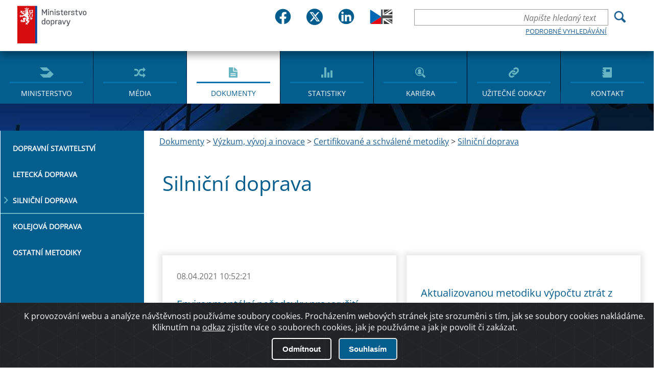

--- FILE ---
content_type: text/html; charset=utf-8
request_url: https://md.gov.cz/Dokumenty/Veda-a-vyzkum/Certifikovane-metodiky/Silnicni-metodiky?returl=/Dokumenty/Veda-a-vyzkum/Certifikovane-metodiky
body_size: 100416
content:
<!DOCTYPE html>
<html  >
<head id="head"><title>
	Ministerstvo dopravy ČR - Silničn&#237; doprava
</title><meta charset="UTF-8" /> 
<meta name="keywords" content="kosmické aktivity, plán, strategie, výzkum" /> 
<link href="/CMSPages/GetResource.ashx?stylesheetname=Main" type="text/css" rel="stylesheet"/>
 <meta http-equiv="X-UA-Compatible" content="IE=11;IE=edge">
<meta name="author" content="Titio s.r.o." />
<!-- Hotjar Tracking Code for https://www.mdcr.cz -->
<script>
    (function(h,o,t,j,a,r){
        h.hj=h.hj||function(){(h.hj.q=h.hj.q||[]).push(arguments)};
        h._hjSettings={hjid:3133069,hjsv:6};
        a=o.getElementsByTagName('head')[0];
        r=o.createElement('script');r.async=1;
        r.src=t+h._hjSettings.hjid+j+h._hjSettings.hjsv;
        a.appendChild(r);
    })(window,document,'https://static.hotjar.com/c/hotjar-','.js?sv=');
</script>


    <meta name="viewport" content="width=device-width, initial-scale=1.0">
<link rel="icon" type="image/png" sizes="16x16" href="/MDCR/media/MDCR/JVS/favicon/sts_favicon_urady-se-clenem-vlady-v-cele_16x16px.png">
<link rel="icon" type="image/png" sizes="32x32" href="/MDCR/media/MDCR/JVS/favicon/sts_favicon_urady-se-clenem-vlady-v-cele_32x32px.png">
<link rel="icon" type="image/png" sizes="64x64" href="/MDCR/media/MDCR/JVS/favicon/sts_favicon_urady-se-clenem-vlady-v-cele_64x64px.png">
<link rel="icon" type="image/png" sizes="512x512" href="/MDCR/media/MDCR/JVS/favicon/sts_favicon_urady-se-clenem-vlady-v-cele_512x512px.png">
<link rel="shortcut icon" href="/MDCR/media/MDCR/JVS/favicon/sts_favicon_urady-se-clenem-vlady-v-cele_16x16px.png">


    <meta name="googlebot" content="index,follow,snippet,archive">
    <meta name="robots" content="index,follow">
     <meta name="keywords" content="">
    <meta name="description" content="">

 <!--   <link href="/App_Themes/MDCR/css/main.css?v=2" rel="stylesheet" type="text/css">-->
    <link href="/App_Themes/MDCR/css/changes.css?v=2" rel="stylesheet" type="text/css">
    <link href="/App_Themes/MDCR/css/jquery-ui.css?v=2" rel="stylesheet" type="text/css">
    <link href="/App_Themes/MDCR/dist/sweetalert.css?v=2" rel="stylesheet" type="text/css">

<meta property="og:title" content="Silniční doprava" />
<meta property="og:type" content="website" />
<meta property="og:url" content="https://md.gov.cz/Dokumenty/Veda-a-vyzkum/Certifikovane-metodiky/Silnicni-metodiky" />
<meta property="og:description" content="" />
<meta property="og:image" content="https://md.gov.cz/getattachment/8d9c7f36-f3dc-4649-abf1-f525fc438b7c/Silnicni-metodiky" />

 
<link href="/MDCR/media/MDCR/Favicon/favicon.ico" type="image/x-icon" rel="shortcut icon"/>
<link href="/MDCR/media/MDCR/Favicon/favicon.ico" type="image/x-icon" rel="icon"/>
<link href="/CMSPages/GetResource.ashx?_webparts=677" type="text/css" rel="stylesheet"/>
<link href="/CMSPages/GetResource.ashx?_webpartlayouts=651" type="text/css" rel="stylesheet"/>
</head>
<body class="LTR Safari Chrome Safari144 Chrome144 CSCZ ContentBody" >
    
    <form method="post" action="/Dokumenty/Veda-a-vyzkum/Certifikovane-metodiky/Silnicni-metodiky?returl=%2fDokumenty%2fVeda-a-vyzkum%2fCertifikovane-metodiky" id="form">
<div class="aspNetHidden">
<input type="hidden" name="__CMSCsrfToken" id="__CMSCsrfToken" value="1nQpuoc3BR9lWtruUwi1sb0+DMGWbzH9FZqvFO731qSGiS05rw5xRnm3ontlUw2WS2bO//si1r+/mq+ZwNlrMr59tiT1skm+sRq3F8hPrzs=" />
<input type="hidden" name="__EVENTTARGET" id="__EVENTTARGET" value="" />
<input type="hidden" name="__EVENTARGUMENT" id="__EVENTARGUMENT" value="" />
<input type="hidden" name="__VIEWSTATE" id="__VIEWSTATE" value="3SC5xOrSOyUiBLOHx0kgBbD06mdZveNesBZ42H/m64VkakKUC9zulVPNmoJOTqnxsGf2E3a4cR/F2dTqu04/iyVKfpEX2ziSZpDTdjFN0OVScILi0P1vbcfBnthHIDH16bE1AKS0gXs3VUSyJjBuq2dGuWewV3HN/AITgzQa2mK1Ayv7K6wjdaGKk0/i4NfmKe9sNy6G6NKdFBCrrpmU7OTDTarcdv08/YDO4jkgnHQGKiBzElKsyJSDt8A8ZAvs2Gybs04Edk0DRquNNmTT0kj36LpRZ/GRAzZqSM+kMGP6xY9bwBrkFUtByHa8xZf65CvVpLkh3JbrU/6ZVGvnRQMpj96nXu6U7qQ+j92gePudjqudeYa79orT+S84lyyqUQtoYfu8CKxEwWnjciiK7osY24UTqHgFBGPOd9ABlJ4RWm/nfoY/f5BHpvofmhfGyc2cfWC4Qt0HFRFDpAdY+QGXJEFtsaJU2y9isSKv1ycZBKlrI0gXVqsDDwfgy+v38jyN2+srwnwxa2hYNwIl3dtg2dhjNONw+J1GsxXI8kYugRc0ANnUnQ1kJSji6yjQxcOyWVoEm+7VS+XUvOMNtI2YerOQDzkJHMnSO2VJ8t4/wnZWSkBa5MNBU7kQg8ryJ4vh4SBRANaA3pHhPA1ScAXD5CZdKz+Cds4Z5pR6x+iAI4CBDbYmPfPOeENTayX8d0T8Fbgkyz+NmzM1zteh6d+KfmpPfzsGPKrnh35grl9zABR6lwfjg36y7TaqLvJFuE+pZa5ae8QcNqhAKxru+7Zw/h6NY4JMmVtNlnnRyygLztwE2XAtECGA7Rc8fks5eATsrFzuefy2Tn6Nj4d3JSe4ALt9UoocoitoaAtLq2PVRvQojWv1Uu3mAcX/uaLiuodpF/HmopuFay6BXlpJeE3fW4jZlOuohp/QYbq60CpUQsdI6cPO/[base64]/pZkA6Sy5HbB+fgc6/9OGL6tOUGgxMVAxoBR7sZHbzzS5iq9M48WpoDDmDIVnHb/eazyWIb8BiLjSpF0nLA+u9YC5qRZtmyPmveP+FVsex7LNnw/8qBwcXQ+5pBB/Ba14ni9/RqYlGYfiwo0ycbARINp0J3o8UYI9zKIvwXS4+X25jrAjXjYWzPj1whs5CumvGjF8ecCpzQ9ah5QziqCu9+cO+eLdwy1MQ66trDSdEiUSeUiMv0LLRg01Q+mm7hr/oGwc6w6sw2E0tVQltGZwiPLqfUQBfqrtp+YXpbtwTaet7Bcy/mBZns9ldBFONjnkrTiIp87Ms7HcM2ikj+ulaPlpPyVj/OeY8qsJZt29rLG7CM0Sv3im6/0EmPITCUEmgih9UopS/rd8Wnw9XMqdM+NgcJCK/A31xBKo+bbjA6vokAVx472dJbSFZUIAU2tbDPWnQv26y0eoqR0vAgLJgwdYOntH0G+wqj8d3/[base64]/gQqoqe+yNf6Ux6PcV04+JXSZWqmYWdqc4z3y/H5Xz//d+wMnZZVK5GjoJwUq9RpV9f9MZmCsi/m5hk1rOy2Pg+oWWfKgh5QI1JNn4EXs5p6RUHQFyWv7TsSGCQq2qAGoGkF+RGMO8nj2ZSeTkbLUPGs9L2ZrIwQ41J1YBkIvb/nzCGz67ZbxH512Rr9TsxoY+BhJtSuzDpYePaayUPLswkq7fq3w4lXyhvAmJxzv38ROIIPm8//OqigDyGJFfxnKSTIn5Pb53Ma/NH0HewwM80SL4x5OO7e6GY7ItD7OneEKc8N3iI0PiUuS8/K2z1YPvePGwU+jZ48zpqEHBUhvY77o77Y7Tw9vXVaXYGZRnmjdEsUFV4jsURwVkIEu+yN3BDTccWDuxZl+OwUuyiWcxGYsj2ofsXHhHJtWwzoMsX22sFRBtwVbG5de/[base64]/IhrYWsC+iSZgNgU7535inZF7GozDDOaTQNYx0Dk0/5UT/btUxaxngMULxelKn9cgykike/eLP//53LvIe/2VTo1PIEAr3Gi2sMARb299Kr10v9CAaBmg/UeWzmqm4J72uze3Zb8DPLgNO7P7VNuahgHIWG0D5gnZKGF+0bb8UZCo7N6Kw33YXk/YUZuXoOS2KiM3RR+MIYmXnF4b5H2PE5Qb4VEua68N7zM2hTb7hDf3eZApP33kDJrxlDtaOSTP0nUdKISwVbq0KAW4VdcrJSi0dWtA9w0NrjXwic/RQA10gRJc5kRYJ+AcXo1QKtfLYnD0hAOfblk2dlrPm0W2Ehrc0Ytmmc/2DMd/ftXQ5ZWSzd4+LdfOg6AbGsWFWdxFwb8OwUrkmy/OPLsGpC482UjrOeRIkS5SCMjCP0rmwfqcpEMaVnpBfTwwKMqAR23YrlHSonprugXyl0A6WY6dGq2Vvb61tntP/mNC/4PhsjPzcHl3PhoivtrxBLS33dB1S3XzYRT8vgVnWxNA9w2KF4t76UNu4eZtJW++x+Dc+IoTMyO/nE7eg9tZ0KWyP9qTrD2dth5VoafhHEwbLOsi4cAz/u+7eGYT4/TD5+oNwMsE3xCS06ckegcAiUBnDvUTdt2uZqG0I29aU6hT7GchQ27q36ZiLfX6/xzx03HzapSiGjGioKh1ZB84b6+0aaDvvq77kU6Dpz25K+ALyEheJYO3AhG2xnA8QLj48hh2Ys7GU5abSIqcfhZWQgubPup/VqBBzAb9ZtS1C8dElxOGnt3/TEs5XmTMW2jUtY6mgEFORPJfqg2BxM+ZM25gn8pcMt7Pq71Y6GYaR1nsBZU4cGw2GWhj7va5vVurLrlb8LQ01zmjg7i+m1gtNHNtvpYhRqLnwbUxoKFjAnn9hxnW/S1kZrZcU5CfmB2Y468n6HzAf7zI0EzksEGtzkoUKgroQ0Ba922YFIOVw23kUJr+4uuWM9DRsHI7oISgjcc355uGROAEfnV7Yj67KuI8zu3g0ugC1ttOwgmYXrPz3TLr/JdEGWH6g+WVCAz2S5EfMK0jaNpqz1NR/n2abCKXt9ssF1GLXPIK7D1qm3HISR6RXAGfUVA4IvUQ3/4g+58NaGLskNkbz0VhDXjZ0bC4SZ9x8LANIEyz+OfDmbv6CawY2pFrM5m6sJ0Ys0D3ZGBkMXNrJRPL9RIv3uKHqfgI041b9bnj9muqxHLwc18mvrWb8UzquHRQCq4IVe6hPuAHLSZu/iDcVBHb8hpdURqad9tpAMoOH9+vZU7E+BCZzE8d84U+LerY/s4rO/8Lf9l2XdifolXCWKv2qFKUbo0Of52oNPFs8YM20sdUeWMVqDUv7E/HkTD6iboD6yyjTVxNm0GD+UasCxkIW1TEdOf4aYrpGr+T/1Vb0URRyu4fDbbZgXP+v+dbg+CMXd81UidW4KFIy9RrbO3LKB3Jov8adsnX3qq3KcXe77TEmTNetSAYW+MsJhbCwS/[base64]/p8IjpZUEpjfy+/jnvS0/KKiUjwSW0oA8czlfZYjux4WEfwCmnAT29EeA4id2Sl9MT0p+AcV4NB2nT6X0QJQ3GMJtnFdLtjT3Jq8d9pP+COK7c+wuK27mWCt9Ha/[base64]/UVoNtsuLvVwXO+rpk1GKnFa1PvL33KgyanHu1ZBtUw+CLh7xGPx5WgPw/0TV5lIGbz+kdCAL3uyfrpJBPbJKRrV7NIKrh75ytCTsPGJtPnd1BBmtb130KTZKwbjdCfqdHpkCEIhVm2YBTcNSIURlmCcp3oA9sIV3L7q1I/Ojbm3KYC7Vm4a3taJn9orOVst3aK475UvUXzFGpU7DxcRYC74q5Jqd2ie5wfliKNEq14etZYdQZJ9NEqLuN1nr1BNS1LWJPRvBOwFYnsgCtgDXb0DF2082prMNwWe7hLdTxQY+4lkFGh8l3aGB7w3e/pG1pkGCP/2iNKSYqaalFwtdnw14QD/+86D/tLGGFaQHDuYTBb4qtSOkKNWkEyCJmO63vpSC8ttUj3Dk2TVw/WKABybiONPXC5vrtYVZm+jOL2rNXiRLkwUW3bQsY5qG5PDfJB3GA17T83jHf/0AMiI5Aj9UxDoV1MTstTGkl+N3KqYvnyrgnnFeK/Lp3bZ6iPtb+KIsDwqi9ebgyKkgxKYgiv0XApwu4BFQoj4qs+odQp9IPwKQl0rolxGVFhcqbKaI7/ff0Dbf3bE4sZSOuM6r5EakHSsdIXFDLJ2OS1KSEaXu6CAyzgAsuKpDB6q7iky9rihu36kNXno5J24sjRsgiMJl2cnUqB2E765Ii/5Vk+EufCudfzHdZ6es/C1SxXvPiJ0btO3GpqcA8QDIQkBPIdKd+j8M4Sujec9yXgAu/qj591PEHgCtLpX+yUiHMgvx8srN/vf3sDgGG+qPYHl1Qn6qanccysTpmOvBWmOqkj9eOBahcy+ynGGiSxTXNLizBW8bXInQPCdw82/[base64]//OQCnJCD9ndrFlw1RR03e2Fs3MTPOk00B/uJyh2v0m403ZPQvl5S2aIh/QHjSQuG7pr4gSE6Sq3lZ0tB5DlCNR3hcDpp0sBg3GPhFR9BccaFtl1Qeks/hhG58kDkHfqu4qiTecoxgvDRwaqca4d87bO9SFBs3YfTGqnO7CUdSgn7OD0GX9p9wfSMVizIbH4X6vQC+YuvxSar5zFurohutqlOqBHIo+i052ApL3ALiuLD6yv/R6oNQSWVqFYzU88R7vSuytQ+FYEjIpGqgM9a2AqhhSVYwxZPe6wqBvl/tRuEekCoOk3DJlP60FNh5VVLxfD4Fy1YMsWp2Csc2Z0mdnlRYEN68NX01OKA7ma3H3NRaA6zKbcdcOpcP4UT60+yLNPRHwZrf+bNDbF25o41DU0ahT/xN1IJ92NJbtPkD1ujyWGQfX+xzNaXJMzhUVPmCDl44bm4A4USb0zA0He+9Hp/XghoVQm9AG2DM0/jj7xG71VYda7IkjGPI5lEup3/eLZTtHe5HCgNFt2t/[base64]/RArL9cQh3NcM7tZCfc7594r2HQNKfBpEnPtDrNBVVrFTWSYvZ9IMsOLKjrgchI76q3budCFAR/DPiVlZlbrxrHC1HLUzRg4ns+hj6cIZrMyugwf2IKOdW4IP6yG1/diSVZQ8yXY7KovpAEEoTP74wC6/5itdL4SFdGmDO0fBXDCw2lIn21f+jGlYKkxqMY5V3px/[base64]/FBsgBcWA470O/BHrJKCdrI3O/yLDAHWFPI0vVc28yYiVRnSMmuKK/jKZkA7XTzWeyntgpOrHdmfX0soHQ2an0hWksU9YGEjwOVEJsoix+rH3BghFDGwfzFGLlAQTtb59Hb1BJWU6l7yiZZfEmWWvM4F3BZGku5fDEq/ACTehFsVzuohI58BynZQq30aDVBH0P8nb/I0Jm7qEiPRW6whIpu8vs0nNUwVyF8di7zYDSHDmoi7DfkfsngIMwb4ZddhdDEGv6KtHdN487htU3D/LvRz71Pt5sXi9nOnRXF/q420jnyy5gMXWg/PEJiXDuBJOwNO/UCHTTHHtEYDyowtm2xH3sQKltzAikuCBvTBnMWnvFaZgAPVo4vBaXJPiyVSJujXEzJjbSQgNz3gDeDVTWJxGm/AC0lHNY6/tP/rbCG0BkEyDgc9Ewmc1aKM11mu+Y5txeoT62gWEk98iYfXlKntlV/qk6OuzuU2FPW7pRPRDIxJHKBZ6K+ODL/RQHH0FSpp2iDmfBLtuEme416xM/vgoHS/eysMiGT8E0XZmUQE3Al3pukP6OFy2NHdxfRRG112kgVqSj8RnHBYL/f+gJrzy6wZLZyQAUIwJR4rHCm8KeDsxDtclauhQTQfozovIp/VQNnTG7Nm0oJSTYC4zmvTvV8r9Bheyc51SBK+wpjYftV1PTbpdTymT9SSBqhsh3f+ph85o0OQOvxoW2sViYZajnhueW5IFObjgF0w/FXC1NVQcH/[base64]/jI2X2irY3jpaDvv1BfgiqN1FdfGZHLSVn62SBngvUFdero2uEU9uz7WAH9zRqXWg+FicOUTmmU+iRQ1aZAX7mTDocjOuDrNg0dJ1ML1nEBa+q4xwqEGpS72BO9jlolnNF7YbfMsyhnYMybC5WYFbLAmFHqN0m/1ONFqLYBEHcd5KTHJ3Mw4quOQ/hc/2e1vfb/0Wq+QWbMYvai1OyKHQELrEVrodQssiulMQg0o4BME2XCz4sKMFj12Hdi5BmtT/X48MQr680LPtj7/6ZZZL1rFNHiHQD7duDPFpyAhTG68c+VKZfeeKzGP2QyFMdkAFnYpoIluHEkJc0OU/WDzLdHUhm1hVLXCK1MXn0EFE18xO2Zh2F5GHnGLP08wwf0/TJW1sLo5GGTnC7gJEFgSxX5WqVgjnn784nqvlkIN36GJE5kOPRnjwnYlrkqdXQ2rabJOryS8vYqcfCxwXynij0DBkRYW/flVjO6V6Y+WJQWl/ZBqh8aqe6u3ta6+lSFr/KEgnFfHyAzOcx989/1OEX33zLvKl4n5qJNxAigdxR7RJiMY82vdDFEv1Z/mn1g0cmXPTU1RpFrpzWacC1LPWic/xHGglfWEDWljsorCkmFdf1sz9Pka1kOSnyQjE+7Cuupc90UNkm9AA6HsMKMID7yEWPP1oknVxcl93/cgLoKm7h9SNbhOSf61Mi4QGpJbWLf2iS5goN0FNckB35xl5CpyNRRcDaVuD0JzWVa5zqwbxEnbE9asEmWGeXEXayFDltWuupTe5KwaWXXctKUMc5ZPBCTXMibJybYbhKCyWE+i8mWDY0BC9Iss4Q0kIu4+Z25U7/lP+6qrFzzoFRUJaoYxP1+jJnoQoMT0BoEa2yozxTiKPCw7ea0xV9AYPii+lRhl16LiyswnFYyQ1LyElG3uJAyWcAPN2qJPZ78MNad6TR9vkOFnS17txNPnoxbuC54bsq+aRbCW08sKTVoCaGzvnZHFIeIq7DG1eMsGo338GgTzw/cQ3Ub+zgzvKT38qI+osfgnAXudSx9/x6oezq3j9/vMXUm2SzBiIzic3iVV2ZEefPzrTVJ5Dl66M9DVBM9ybVfObuCEC5GKrUfd+aPlihGdXxBWN13p4umbJNrSYGNQ9P2OpP6CnVbS0osTBr/JF+9WmXHucCke9zhEh1UwzvXSUf+Q3Mb9T9AGteUAAWVKC8BejbAdJLG4lWCZ2TqazBRVmpji/QpHrxtnkaW4rUSeUVD8Y8IDDM9dFFZOvLwsinlgJrjPbc9D145AHG0YsXq9lABrTcQHftsZGgS1DOGEotjTyykPlUKAf6FGY2pG9YQIwJL/9Nc3flsbO9G3oX8IXq+OkLQGPw3v0us0vJn6aTJ1sjJ3gFZY8hfe1Vx0W1v3K4SQNI80jOM12xN25wdoSSmMWrt1JjgEXQGEfiMIAXKnmh2dYHvzX0axW0EcoXvhY2pJOfny7fwalGYCv/zO+nBHGdJaX+rQLlYCAEoG8tyIwOu6/RO7LrEtL/dY3AkE35Hxwx+6s7J2Mzo88M/N0baKytI=" />
</div>

<script type="text/javascript">
//<![CDATA[
var theForm = document.forms['form'];
if (!theForm) {
    theForm = document.form;
}
function __doPostBack(eventTarget, eventArgument) {
    if (!theForm.onsubmit || (theForm.onsubmit() != false)) {
        theForm.__EVENTTARGET.value = eventTarget;
        theForm.__EVENTARGUMENT.value = eventArgument;
        theForm.submit();
    }
}
//]]>
</script>


<script src="/WebResource.axd?d=pynGkmcFUV13He1Qd6_TZHIAJf0KTGmmurPDeb4lxy-yON82d99EnQ4KkRBJXg05SQbpFwlwso1yU9IfoDZzBQ2&amp;t=638568676745067788" type="text/javascript"></script>

<input type="hidden" name="lng" id="lng" value="cs-CZ" />
<script type="text/javascript">
	//<![CDATA[

function PM_Postback(param) { if (window.top.HideScreenLockWarningAndSync) { window.top.HideScreenLockWarningAndSync(1080); } if(window.CMSContentManager) { CMSContentManager.allowSubmit = true; }; __doPostBack('m$am',param); }
function PM_Callback(param, callback, ctx) { if (window.top.HideScreenLockWarningAndSync) { window.top.HideScreenLockWarningAndSync(1080); }if (window.CMSContentManager) { CMSContentManager.storeContentChangedStatus(); };WebForm_DoCallback('m$am',param,callback,ctx,null,true); }
//]]>
</script>
<script src="/ScriptResource.axd?d=x6wALODbMJK5e0eRC_p1Lcziko8itVb7Iz9bJp5L1HS_1Nop3k0GajGb3yGN5oAfLjag9QlfNA60BVYJ0LDbANZEyvrLtCjq46tM1ZXRy8_t5JqYUdGJkiLCeN1x8bNS0&amp;t=7c776dc1" type="text/javascript"></script>
<script src="/ScriptResource.axd?d=P5lTttoqSeZXoYRLQMIScDmxLp4hwhdduQZuyMr_UBAfs9h8NdgAerhweT8sAa4jtFRzyfyzcsw2v0IeRbJcp9e9MsTJJMRtcFSQY6WqIA6vTDszz9rje7OCrlNBRpzl0&amp;t=7c776dc1" type="text/javascript"></script>
<script type="text/javascript">
	//<![CDATA[

var CMS = CMS || {};
CMS.Application = {
  "isRTL": "false",
  "isDebuggingEnabled": false,
  "applicationUrl": "/",
  "imagesUrl": "/CMSPages/GetResource.ashx?image=%5bImages.zip%5d%2f",
  "isDialog": false
};

//]]>
</script>
<div class="aspNetHidden">

	<input type="hidden" name="__VIEWSTATEGENERATOR" id="__VIEWSTATEGENERATOR" value="A5343185" />
	<input type="hidden" name="__SCROLLPOSITIONX" id="__SCROLLPOSITIONX" value="0" />
	<input type="hidden" name="__SCROLLPOSITIONY" id="__SCROLLPOSITIONY" value="0" />
</div>
    <script type="text/javascript">
//<![CDATA[
Sys.WebForms.PageRequestManager._initialize('manScript', 'form', ['tctxM',''], [], [], 90, '');
//]]>
</script>

    <div id="ctxM">

</div>
    
<div id="hd">
  

<div id="fb-root"></div>
<script defer crossorigin="anonymous" src="https://connect.facebook.net/cs_CZ/sdk.js#xfbml=1&version=v12.0" nonce="tYATRBnk"></script><div class="j-custom-bgimages" style="display:none"><div data-ord="1" class="j-item">~/MDCR/media/MDCR/bg.jpg?ext=.jpg</div>
 </div><div class="w-center"><a href="/" id="logo">Ministerstvo dopravy</a><div class="hp-soc-lang-div"><div class="hp-social-bar"> <div class="social-box-wrpper">
	<div class="social-box"> 
      <a href="https://www.facebook.com/mdcr.cz">
		<img src="/MDCR/media/MDCR/head2023/fb.svg" alt="Logo Facebook" class="img-main">
       <img src="/MDCR/media/MDCR/head2023/fb-in.svg" alt="Logo Facebook" class="img-hover">
        <span class="hidde-text">Facebook</span>
        </a>
	</div>
    <div class="social-box"> 
      <a href="https://twitter.com/min_dopravy">
		<img src="/MDCR/media/MDCR/head2023/tw.svg" alt="Logo Twitteru" class="img-main">
       <img src="/MDCR/media/MDCR/head2023/tw-in.svg" alt="Logo Twitteru" class="img-hover">
         <span class="hidde-text">Twitter</span>
      </a>  
	</div>
    <div class="social-box"> 
      <a href="https://www.linkedin.com/company/ministerstvo-dopravy-cr/">
		<img src="/MDCR/media/MDCR/head2023/in.svg" alt="Logo LinkedIn" class="img-main">
       <img src="/MDCR/media/MDCR/head2023/in-in.svg" alt="Logo LinkedIn" class="img-hover">
         <span class="hidde-text">Linked IN</span>
      </a>  
	</div>
   </div>   
        </div><div class="div-lang">
<a class="language flag-en-GB" title="English - United Kingdom" href="?lang=en-GB"><img src="/MDCR/media/MDCR/head2023/en-GB.svg" alt="Vlajka" /></a>
 </div></div><div class="w-right">  <div class="hp-advance-search">
<button type="button" class="ui-search-trigger js-toggler"><span>Hledání</span></button>
    

<div id="p_lt_ctl00_SmartSearchBox_pnlSearch" class="ui-search" onkeypress="javascript:return WebForm_FireDefaultButton(event, &#39;p_lt_ctl00_SmartSearchBox_btnSearch&#39;)">
	
    <label for="p_lt_ctl00_SmartSearchBox_txtWord" id="p_lt_ctl00_SmartSearchBox_lblSearch" style="display:none;">Hledat:</label>
    <input name="p$lt$ctl00$SmartSearchBox$txtWord" type="text" maxlength="1000" id="p_lt_ctl00_SmartSearchBox_txtWord" class="search form-control" placeholder="Napište hledaný text" />
    <input type="submit" name="p$lt$ctl00$SmartSearchBox$btnSearch" value="Vyhledat" onclick="javascript:WebForm_DoPostBackWithOptions(new WebForm_PostBackOptions(&quot;p$lt$ctl00$SmartSearchBox$btnSearch&quot;, &quot;&quot;, true, &quot;&quot;, &quot;&quot;, false, false))" id="p_lt_ctl00_SmartSearchBox_btnSearch" class="srchbtn btn btn-default" />
    
    <a href="/Vyhledavani" class="link">Podrobné vyhledávání</a>
    <div id="p_lt_ctl00_SmartSearchBox_pnlPredictiveResultsHolder" class="predictiveSearchHolder">

	</div>

</div>

  </div>                <button type="button" class="ui-menu-trigger js-toggler">Menu</button>

                <nav id="ui-main-menu">
                    <ul class="ui-menu" role="menu">
<li role="menuitem"><a href="/Ministerstvo" class="ico-menu  ico-menu-ministry">Ministerstvo</a></li><li role="menuitem"><a href="/Media" class="ico-menu  ico-menu-media">Média</a></li><li role="menuitem"><a href="/Dokumenty" class="ico-menu active ico-menu-documents">Dokumenty</a></li><li role="menuitem"><a href="/Statistiky" class="ico-menu  ico-menu-stats">Statistiky</a></li><li role="menuitem"><a href="/Kariera" class="ico-menu  ico-menu-career">Kariéra</a></li><li role="menuitem"><a href="/Uzitecne-odkazy" class="ico-menu  ico-menu-links">Užitečné odkazy</a></li><li role="menuitem"><a href="/Kontakt" class="ico-menu  ico-menu-contact">Kontakt</a></li>
</ul>
                </nav>
            </div>
        </div>
</div>


<!-- Container -->
<div id="bd" class="p-content p-content-text p-media"><div class="w-page-with-menu">
	<h1 class="page-heading w-center">Silniční doprava</h1><nav class="menu-secondary">
            <ul>
<li><a href="/Dokumenty/Veda-a-vyzkum/Certifikovane-metodiky/Dopravni-stavitelstvi" class="link">Dopravní stavitelství </a></li>
<li><a href="/Dokumenty/Veda-a-vyzkum/Certifikovane-metodiky/Letecka-doprava" class="link">Letecká doprava</a></li>
<li><a href="/Dokumenty/Veda-a-vyzkum/Certifikovane-metodiky/Silnicni-metodiky" class="link active">Silniční doprava</a></li>
<li><a href="/Dokumenty/Veda-a-vyzkum/Certifikovane-metodiky/Zeleznicni-metodiky" class="link">Kolejová doprava</a></li>
<li><a href="/Dokumenty/Veda-a-vyzkum/Certifikovane-metodiky/Ostatni-metodiky" class="link">Ostatní metodiky</a></li>

</ul>
        </nav><div class="w-page-content"><div class="w-breadcrumbs ml-2"><a href="/Dokumenty" class="CMSBreadCrumbsLink">Dokumenty</a> &gt; <a href="/Dokumenty/Veda-a-vyzkum" class="CMSBreadCrumbsLink">V&#253;zkum, v&#253;voj a inovace</a> &gt; <a href="/Dokumenty/Veda-a-vyzkum/Certifikovane-metodiky" class="CMSBreadCrumbsLink">Certifikovan&#233; a schv&#225;len&#233; metodiky</a> &gt; <a href="/Dokumenty/Veda-a-vyzkum/Certifikovane-metodiky/Silnicni-metodiky" class="CMSBreadCrumbsCurrentItem">Silničn&#237; doprava</a> 
</div>
<span class="page-heading w-center">Silniční doprava

<div class="normal-text"></div></span><div class="w-press-news pt-1">
     <div class="w-center">
        <section class="ui-press-news">
                <header class="main-heading main-heading-multiline"><strong> </strong></header>
			<ul>
<li>
  <a href="/Dokumenty/Veda-a-vyzkum/Certifikovane-metodiky/Silnicni-metodiky/Environmentalni-pozadavky-pro-vyuziti-recyklovanyc?returl=/Dokumenty/Veda-a-vyzkum/Certifikovane-metodiky/Silnicni-metodiky" class="ui-block ui-news-item">
    <figure>
      
    </figure>
    <div class="w-content">
      <span class="news-ft">08.04.2021 10:52:21</span>
      <header class="main-heading"><h3>Environmentální požadavky pro využití recyklovaných asfaltových směsí v silničním stavitelství</h3></header>
      <p></p>
    </div>
  </a>
</li><li>
  <a href="/Dokumenty/Veda-a-vyzkum/Certifikovane-metodiky/Silnicni-metodiky/Aktualizovanou-metodiku-vypoctu-ztrat-z-dopravni-n?returl=/Dokumenty/Veda-a-vyzkum/Certifikovane-metodiky/Silnicni-metodiky" class="ui-block ui-news-item">
    <figure>
      
    </figure>
    <div class="w-content">
      <span class="news-ft"></span>
      <header class="main-heading"><h3>Aktualizovanou metodiku výpočtu ztrát z dopravní nehodovosti na pozemních komunikacích</h3></header>
      <p></p>
    </div>
  </a>
</li><li>
  <a href="/Dokumenty/Veda-a-vyzkum/Certifikovane-metodiky/Silnicni-metodiky/Aplikace-multikriterialniho-hodnoceni-pri-vyberu-t?returl=/Dokumenty/Veda-a-vyzkum/Certifikovane-metodiky/Silnicni-metodiky" class="ui-block ui-news-item">
    <figure>
      
    </figure>
    <div class="w-content">
      <span class="news-ft"></span>
      <header class="main-heading"><h3>Aplikace multikriteriálního hodnocení při výběru typu úrovňové křižovatky</h3></header>
      <p></p>
    </div>
  </a>
</li><li>
  <a href="/Dokumenty/Veda-a-vyzkum/Certifikovane-metodiky/Silnicni-metodiky/Automatickeho-vyhodnoceni-situace-pred-vozidlem-ve?returl=/Dokumenty/Veda-a-vyzkum/Certifikovane-metodiky/Silnicni-metodiky" class="ui-block ui-news-item">
    <figure>
      
    </figure>
    <div class="w-content">
      <span class="news-ft"></span>
      <header class="main-heading"><h3>Automatického vyhodnocení situace před vozidlem veřejné dopravy a nákladní dopravy</h3></header>
      <p></p>
    </div>
  </a>
</li><li>
  <a href="/Dokumenty/Veda-a-vyzkum/Certifikovane-metodiky/Silnicni-metodiky/Certifikovana-metodika-nastaveni-vhodnych-opat-(2)?returl=/Dokumenty/Veda-a-vyzkum/Certifikovane-metodiky/Silnicni-metodiky" class="ui-block ui-news-item">
    <figure>
      
    </figure>
    <div class="w-content">
      <span class="news-ft"></span>
      <header class="main-heading"><h3>Certifikovaná metodika nastavení vhodných opatření právní ochrany dat a databází v systémech autonomního řízení</h3></header>
      <p></p>
    </div>
  </a>
</li><li>
  <a href="/Dokumenty/Veda-a-vyzkum/Certifikovane-metodiky/Silnicni-metodiky/Certifikovana-metodika-nastaveni-vhodnych-opatreni?returl=/Dokumenty/Veda-a-vyzkum/Certifikovane-metodiky/Silnicni-metodiky" class="ui-block ui-news-item">
    <figure>
      
    </figure>
    <div class="w-content">
      <span class="news-ft"></span>
      <header class="main-heading"><h3>Certifikovaná metodika nastavení vhodných opatření snižujících rizika nepřiměřeného zásahu do soukromí</h3></header>
      <p>Certifikovaná metodika nastavení vhodných opatření snižujících rizika nepřiměřeného zásahu do soukromí</p>
    </div>
  </a>
</li><li>
  <a href="/Dokumenty/Veda-a-vyzkum/Certifikovane-metodiky/Silnicni-metodiky/Certifikovana-metodika-nastaveni-vhodnych-opat-(1)?returl=/Dokumenty/Veda-a-vyzkum/Certifikovane-metodiky/Silnicni-metodiky" class="ui-block ui-news-item">
    <figure>
      
    </figure>
    <div class="w-content">
      <span class="news-ft"></span>
      <header class="main-heading"><h3>Certifikovaná metodika nastavení vhodných opatření zpracování a uchovávání neosobních dat v autonomních systémech</h3></header>
      <p></p>
    </div>
  </a>
</li><li>
  <a href="/Dokumenty/Veda-a-vyzkum/Certifikovane-metodiky/Silnicni-metodiky/Dlouhodobe-hodnoceni-hlucnosti-povrchu?returl=/Dokumenty/Veda-a-vyzkum/Certifikovane-metodiky/Silnicni-metodiky" class="ui-block ui-news-item">
    <figure>
      
    </figure>
    <div class="w-content">
      <span class="news-ft"></span>
      <header class="main-heading"><h3>Dlouhodobé hodnocení hlučnosti povrchů</h3></header>
      <p></p>
    </div>
  </a>
</li><li>
  <a href="/Dokumenty/Veda-a-vyzkum/Certifikovane-metodiky/Silnicni-metodiky/Environmentalni-pozadavky-pro-vyuziti-recyklov-(1)?returl=/Dokumenty/Veda-a-vyzkum/Certifikovane-metodiky/Silnicni-metodiky" class="ui-block ui-news-item">
    <figure>
      
    </figure>
    <div class="w-content">
      <span class="news-ft"></span>
      <header class="main-heading"><h3>Environmentální požadavky pro využití recyklovaných asfaltových směsí v silničním stavitelství</h3></header>
      <p></p>
    </div>
  </a>
</li><li>
  <a href="/Dokumenty/Veda-a-vyzkum/Certifikovane-metodiky/Silnicni-metodiky/Hloubkova-analyza-dopravnich-nehod-v-CR?returl=/Dokumenty/Veda-a-vyzkum/Certifikovane-metodiky/Silnicni-metodiky" class="ui-block ui-news-item">
    <figure>
      
    </figure>
    <div class="w-content">
      <span class="news-ft"></span>
      <header class="main-heading"><h3>Hloubková analýza dopravních nehod v ČR</h3></header>
      <p></p>
    </div>
  </a>
</li><li>
  <a href="/Dokumenty/Veda-a-vyzkum/Certifikovane-metodiky/Silnicni-metodiky/Hodnoceni-stavu-vozovek-kombinaci-razoveho-zarizen?returl=/Dokumenty/Veda-a-vyzkum/Certifikovane-metodiky/Silnicni-metodiky" class="ui-block ui-news-item">
    <figure>
      
    </figure>
    <div class="w-content">
      <span class="news-ft"></span>
      <header class="main-heading"><h3>Hodnocení stavu vozovek kombinací rázového zařízení FWD a georadaru</h3></header>
      <p></p>
    </div>
  </a>
</li><li>
  <a href="/Dokumenty/Veda-a-vyzkum/Certifikovane-metodiky/Silnicni-metodiky/Identifikace-kritickych-nehodovych-lokalit-pomoci?returl=/Dokumenty/Veda-a-vyzkum/Certifikovane-metodiky/Silnicni-metodiky" class="ui-block ui-news-item">
    <figure>
      
    </figure>
    <div class="w-content">
      <span class="news-ft"></span>
      <header class="main-heading"><h3>Identifikace kritických nehodových lokalit pomocí GIS analýzy polohy dopravních nehod</h3></header>
      <p></p>
    </div>
  </a>
</li><li>
  <a href="/Dokumenty/Veda-a-vyzkum/Certifikovane-metodiky/Silnicni-metodiky/Inovovana-metodika-vyuky-autoskol-Jizda-za-vidit?returl=/Dokumenty/Veda-a-vyzkum/Certifikovane-metodiky/Silnicni-metodiky" class="ui-block ui-news-item">
    <figure>
      
    </figure>
    <div class="w-content">
      <span class="news-ft"></span>
      <header class="main-heading"><h3>Inovovaná metodika výuky autoškol - Jízda za viditelnosti snížené tmou</h3></header>
      <p></p>
    </div>
  </a>
</li><li>
  <a href="/Dokumenty/Veda-a-vyzkum/Certifikovane-metodiky/Silnicni-metodiky/Kontroly-prepravy-nebezpecnych-veci-po-silnici?returl=/Dokumenty/Veda-a-vyzkum/Certifikovane-metodiky/Silnicni-metodiky" class="ui-block ui-news-item">
    <figure>
      
    </figure>
    <div class="w-content">
      <span class="news-ft"></span>
      <header class="main-heading"><h3>Kontroly přepravy nebezpečných věcí po silnici</h3></header>
      <p></p>
    </div>
  </a>
</li><li>
  <a href="/Dokumenty/Veda-a-vyzkum/Certifikovane-metodiky/Silnicni-metodiky/Lokalizacni-infrastruktura-pro-tunely-na-pozemnich?returl=/Dokumenty/Veda-a-vyzkum/Certifikovane-metodiky/Silnicni-metodiky" class="ui-block ui-news-item">
    <figure>
      
    </figure>
    <div class="w-content">
      <span class="news-ft"></span>
      <header class="main-heading"><h3>Lokalizační infrastruktura pro tunely na pozemních komunikacích</h3></header>
      <p>Lokalizační infrastruktura pro tunely na pozemních<br />
komunikacích</p>
    </div>
  </a>
</li><li>
  <a href="/Dokumenty/Veda-a-vyzkum/Certifikovane-metodiky/Silnicni-metodiky/Mereni-a-hodnoceni-polohy-kluznych-trnu-a-kotev-ve?returl=/Dokumenty/Veda-a-vyzkum/Certifikovane-metodiky/Silnicni-metodiky" class="ui-block ui-news-item">
    <figure>
      
    </figure>
    <div class="w-content">
      <span class="news-ft"></span>
      <header class="main-heading"><h3>Měření a hodnocení polohy kluzných trnů a kotev ve spárách cementobetonových krytů vozovek</h3></header>
      <p></p>
    </div>
  </a>
</li><li>
  <a href="/Dokumenty/Veda-a-vyzkum/Certifikovane-metodiky/Silnicni-metodiky/Mereni-srozumitelnosti-reci-v-tunelech?returl=/Dokumenty/Veda-a-vyzkum/Certifikovane-metodiky/Silnicni-metodiky" class="ui-block ui-news-item">
    <figure>
      
    </figure>
    <div class="w-content">
      <span class="news-ft"></span>
      <header class="main-heading"><h3>Měření srozumitelnosti řeči v tunelech</h3></header>
      <p></p>
    </div>
  </a>
</li><li>
  <a href="/Dokumenty/Veda-a-vyzkum/Certifikovane-metodiky/Silnicni-metodiky/Metodika-Uplatneni-termografie-pri-diagnostice-ob?returl=/Dokumenty/Veda-a-vyzkum/Certifikovane-metodiky/Silnicni-metodiky" class="ui-block ui-news-item">
    <figure>
      
    </figure>
    <div class="w-content">
      <span class="news-ft"></span>
      <header class="main-heading"><h3>Metodika "Uplatnění termografie při diagnostice objektů dopravní infrastruktury"</h3></header>
      <p></p>
    </div>
  </a>
</li><li>
  <a href="/Dokumenty/Veda-a-vyzkum/Certifikovane-metodiky/Silnicni-metodiky/Metodika-doporuceni-pro-realizaci-ci-upravy-u-vybr?returl=/Dokumenty/Veda-a-vyzkum/Certifikovane-metodiky/Silnicni-metodiky" class="ui-block ui-news-item">
    <figure>
      
    </figure>
    <div class="w-content">
      <span class="news-ft"></span>
      <header class="main-heading"><h3>Metodika doporučení pro realizaci či úpravy u vybraného typu přechodů pro chodce</h3></header>
      <p></p>
    </div>
  </a>
</li><li>
  <a href="/Dokumenty/Veda-a-vyzkum/Certifikovane-metodiky/Silnicni-metodiky/Metodika-dopravne-inzenyrskych-postupu-pri-posuzov?returl=/Dokumenty/Veda-a-vyzkum/Certifikovane-metodiky/Silnicni-metodiky" class="ui-block ui-news-item">
    <figure>
      
    </figure>
    <div class="w-content">
      <span class="news-ft"></span>
      <header class="main-heading"><h3>Metodika dopravně inženýrských postupů při posuzování pozemních komunikací</h3></header>
      <p></p>
    </div>
  </a>
</li><li>
  <a href="/Dokumenty/Veda-a-vyzkum/Certifikovane-metodiky/Silnicni-metodiky/Metodika-hodnoceni-bezpecnosti-na-zaklade-casopros?returl=/Dokumenty/Veda-a-vyzkum/Certifikovane-metodiky/Silnicni-metodiky" class="ui-block ui-news-item">
    <figure>
      
    </figure>
    <div class="w-content">
      <span class="news-ft"></span>
      <header class="main-heading"><h3>Metodika hodnocení bezpečnosti na základě časoprostorových trajektorií</h3></header>
      <p></p>
    </div>
  </a>
</li><li>
  <a href="/Dokumenty/Veda-a-vyzkum/Certifikovane-metodiky/Silnicni-metodiky/Metodika-hodnoceni-dopadu-silnicni-infrastruktury?returl=/Dokumenty/Veda-a-vyzkum/Certifikovane-metodiky/Silnicni-metodiky" class="ui-block ui-news-item">
    <figure>
      
    </figure>
    <div class="w-content">
      <span class="news-ft"></span>
      <header class="main-heading"><h3>Metodika hodnocení dopadu silniční infrastruktury na bezpečnost</h3></header>
      <p></p>
    </div>
  </a>
</li><li>
  <a href="/Dokumenty/Veda-a-vyzkum/Certifikovane-metodiky/Silnicni-metodiky/Metodika-hodnoceni-novych-variant-dopravnich-znace?returl=/Dokumenty/Veda-a-vyzkum/Certifikovane-metodiky/Silnicni-metodiky" class="ui-block ui-news-item">
    <figure>
      
    </figure>
    <div class="w-content">
      <span class="news-ft"></span>
      <header class="main-heading"><h3>Metodika hodnocení nových variant dopravních značek a jejich kombinací z hlediska vizuální percepce a interpretace</h3></header>
      <p></p>
    </div>
  </a>
</li><li>
  <a href="/Dokumenty/Veda-a-vyzkum/Certifikovane-metodiky/Silnicni-metodiky/Metodika-hodnoceni-spolehlivosti-mostu-a-tunelu-na?returl=/Dokumenty/Veda-a-vyzkum/Certifikovane-metodiky/Silnicni-metodiky" class="ui-block ui-news-item">
    <figure>
      
    </figure>
    <div class="w-content">
      <span class="news-ft"></span>
      <header class="main-heading"><h3>Metodika hodnocení spolehlivosti mostů a tunelů na pozemních komunikacích v mimořádných situacích</h3></header>
      <p></p>
    </div>
  </a>
</li><li>
  <a href="/Dokumenty/Veda-a-vyzkum/Certifikovane-metodiky/Silnicni-metodiky/Metodika-hodnoceni-ucinnosti-opatreni-ke-zvyseni-b?returl=/Dokumenty/Veda-a-vyzkum/Certifikovane-metodiky/Silnicni-metodiky" class="ui-block ui-news-item">
    <figure>
      
    </figure>
    <div class="w-content">
      <span class="news-ft"></span>
      <header class="main-heading"><h3>Metodika hodnocení účinnosti opatření ke zvýšení bezpečnosti provozu na pozemních komunikacích</h3></header>
      <p></p>
    </div>
  </a>
</li><li>
  <a href="/Dokumenty/Veda-a-vyzkum/Certifikovane-metodiky/Silnicni-metodiky/Metodika-implementace-ochranneho-systemu-pro-motoc?returl=/Dokumenty/Veda-a-vyzkum/Certifikovane-metodiky/Silnicni-metodiky" class="ui-block ui-news-item">
    <figure>
      
    </figure>
    <div class="w-content">
      <span class="news-ft"></span>
      <header class="main-heading"><h3>Metodika implementace ochranného systému pro motocyklisty před účinky nárazu do ocelových svodidel</h3></header>
      <p></p>
    </div>
  </a>
</li><li>
  <a href="/Dokumenty/Veda-a-vyzkum/Certifikovane-metodiky/Silnicni-metodiky/Metodika-k-vyuziti-vysokopevnostnich-kompozitnich?returl=/Dokumenty/Veda-a-vyzkum/Certifikovane-metodiky/Silnicni-metodiky" class="ui-block ui-news-item">
    <figure>
      
    </figure>
    <div class="w-content">
      <span class="news-ft"></span>
      <header class="main-heading"><h3>Metodika k využití vysokopevnostních kompozitních materiálů pro opravy a zesilování netuhých vozovek asfaltovými vrstvami</h3></header>
      <p></p>
    </div>
  </a>
</li><li>
  <a href="/Dokumenty/Veda-a-vyzkum/Certifikovane-metodiky/Silnicni-metodiky/Metodika-k-ziskavani-podkladu-a-vyhodnoceni-namaha?returl=/Dokumenty/Veda-a-vyzkum/Certifikovane-metodiky/Silnicni-metodiky" class="ui-block ui-news-item">
    <figure>
      
    </figure>
    <div class="w-content">
      <span class="news-ft"></span>
      <header class="main-heading"><h3>Metodika k získávání podkladů a vyhodnocení namáhání a stavu ostění tunelů pro zjišťování příčin jeho porušení po uvedení do provozu</h3></header>
      <p></p>
    </div>
  </a>
</li><li>
  <a href="/Dokumenty/Veda-a-vyzkum/Certifikovane-metodiky/Silnicni-metodiky/Metodika-komplexni-analyzy-stretu-vozidla-s-chodce?returl=/Dokumenty/Veda-a-vyzkum/Certifikovane-metodiky/Silnicni-metodiky" class="ui-block ui-news-item">
    <figure>
      
    </figure>
    <div class="w-content">
      <span class="news-ft"></span>
      <header class="main-heading"><h3>Metodika komplexní analýzy střetu vozidla s chodcem</h3></header>
      <p></p>
    </div>
  </a>
</li><li>
  <a href="/Dokumenty/Veda-a-vyzkum/Certifikovane-metodiky/Silnicni-metodiky/Metodika-komplexniho-reseni-prvku-stavebnich-konst?returl=/Dokumenty/Veda-a-vyzkum/Certifikovane-metodiky/Silnicni-metodiky" class="ui-block ui-news-item">
    <figure>
      
    </figure>
    <div class="w-content">
      <span class="news-ft"></span>
      <header class="main-heading"><h3>Metodika komplexního řešení prvků stavebních konstrukcí s využitím UHPC</h3></header>
      <p></p>
    </div>
  </a>
</li><li>
  <a href="/Dokumenty/Veda-a-vyzkum/Certifikovane-metodiky/Silnicni-metodiky/Metodika-kontroly-dodrzovani-socialnich-predpisu-v?returl=/Dokumenty/Veda-a-vyzkum/Certifikovane-metodiky/Silnicni-metodiky" class="ui-block ui-news-item">
    <figure>
      
    </figure>
    <div class="w-content">
      <span class="news-ft"></span>
      <header class="main-heading"><h3>Metodika kontroly dodržování sociálních předpisů v silniční dopravě</h3></header>
      <p></p>
    </div>
  </a>
</li><li>
  <a href="/Dokumenty/Veda-a-vyzkum/Certifikovane-metodiky/Silnicni-metodiky/Metodika-likvidace-nasledku-dopravnich-nehod?returl=/Dokumenty/Veda-a-vyzkum/Certifikovane-metodiky/Silnicni-metodiky" class="ui-block ui-news-item">
    <figure>
      
    </figure>
    <div class="w-content">
      <span class="news-ft"></span>
      <header class="main-heading"><h3>Metodika likvidace následků dopravních nehod</h3></header>
      <p></p>
    </div>
  </a>
</li><li>
  <a href="/Dokumenty/Veda-a-vyzkum/Certifikovane-metodiky/Silnicni-metodiky/Metodika-lokalizace-vhodneho-mista-pro-vytvoreni-n?returl=/Dokumenty/Veda-a-vyzkum/Certifikovane-metodiky/Silnicni-metodiky" class="ui-block ui-news-item">
    <figure>
      
    </figure>
    <div class="w-content">
      <span class="news-ft"></span>
      <header class="main-heading"><h3>Metodika lokalizace vhodného místa pro vytvoření nových parkovacích ploch pro TNV</h3></header>
      <p></p>
    </div>
  </a>
</li><li>
  <a href="/Dokumenty/Veda-a-vyzkum/Certifikovane-metodiky/Silnicni-metodiky/Metodika-mereni-akusticke-pohltivosti-asfaltovych?returl=/Dokumenty/Veda-a-vyzkum/Certifikovane-metodiky/Silnicni-metodiky" class="ui-block ui-news-item">
    <figure>
      
    </figure>
    <div class="w-content">
      <span class="news-ft"></span>
      <header class="main-heading"><h3>Metodika měření akustické pohltivosti asfaltových obrusných vrstev vozovek v laboratoři</h3></header>
      <p></p>
    </div>
  </a>
</li><li>
  <a href="/Dokumenty/Veda-a-vyzkum/Certifikovane-metodiky/Silnicni-metodiky/Metodika-mereni-vizualniho-pole-ridicu-s-prirozeny?returl=/Dokumenty/Veda-a-vyzkum/Certifikovane-metodiky/Silnicni-metodiky" class="ui-block ui-news-item">
    <figure>
      
    </figure>
    <div class="w-content">
      <span class="news-ft"></span>
      <header class="main-heading"><h3>Metodika měření vizuálního pole řidičů s přirozeným omezením</h3></header>
      <p></p>
    </div>
  </a>
</li><li>
  <a href="/Dokumenty/Veda-a-vyzkum/Certifikovane-metodiky/Silnicni-metodiky/Metodika-mereni-vizualnich-poli-ridice-se-zamereni?returl=/Dokumenty/Veda-a-vyzkum/Certifikovane-metodiky/Silnicni-metodiky" class="ui-block ui-news-item">
    <figure>
      
    </figure>
    <div class="w-content">
      <span class="news-ft"></span>
      <header class="main-heading"><h3>Metodika měření vizuálních polí řidiče se zaměřením na reklamu v okolí silničních pozemních komunikací</h3></header>
      <p></p>
    </div>
  </a>
</li><li>
  <a href="/Dokumenty/Veda-a-vyzkum/Certifikovane-metodiky/Silnicni-metodiky/Metodika-monotonicke-triaxialni-zkousky-v-ramci-ho?returl=/Dokumenty/Veda-a-vyzkum/Certifikovane-metodiky/Silnicni-metodiky" class="ui-block ui-news-item">
    <figure>
      
    </figure>
    <div class="w-content">
      <span class="news-ft"></span>
      <header class="main-heading"><h3>Metodika monotonické triaxiální zkoušky v rámci hodnocení stmelených a za studena recyklovaných směsí pro podkladní </h3></header>
      <p></p>
    </div>
  </a>
</li><li>
  <a href="/Dokumenty/Veda-a-vyzkum/Certifikovane-metodiky/Silnicni-metodiky/Metodika-navrhovani-flexibilnich-regulacnich-sloup?returl=/Dokumenty/Veda-a-vyzkum/Certifikovane-metodiky/Silnicni-metodiky" class="ui-block ui-news-item">
    <figure>
      
    </figure>
    <div class="w-content">
      <span class="news-ft"></span>
      <header class="main-heading"><h3>Metodika navrhování flexibilních regulačních sloupků</h3></header>
      <p></p>
    </div>
  </a>
</li><li>
  <a href="/Dokumenty/Veda-a-vyzkum/Certifikovane-metodiky/Silnicni-metodiky/Metodika-navrhu-integrovanych-mostu-Metodicky-za?returl=/Dokumenty/Veda-a-vyzkum/Certifikovane-metodiky/Silnicni-metodiky" class="ui-block ui-news-item">
    <figure>
      
    </figure>
    <div class="w-content">
      <span class="news-ft"></span>
      <header class="main-heading"><h3>Metodika návrhu integrovaných mostů - Metodický základ TP Integrované mosty</h3></header>
      <p></p>
    </div>
  </a>
</li><li>
  <a href="/Dokumenty/Veda-a-vyzkum/Certifikovane-metodiky/Silnicni-metodiky/Metodika-navrhu-rehabilitace-cementobetonove-vozov?returl=/Dokumenty/Veda-a-vyzkum/Certifikovane-metodiky/Silnicni-metodiky" class="ui-block ui-news-item">
    <figure>
      
    </figure>
    <div class="w-content">
      <span class="news-ft"></span>
      <header class="main-heading"><h3>Metodika návrhu rehabilitace cementobetonové vozovky technologií překryvných asfaltových vrstev</h3></header>
      <p></p>
    </div>
  </a>
</li><li>
  <a href="/Dokumenty/Veda-a-vyzkum/Certifikovane-metodiky/Silnicni-metodiky/Metodika-popisujici-laboratorni-starnuti-asfaltovy?returl=/Dokumenty/Veda-a-vyzkum/Certifikovane-metodiky/Silnicni-metodiky" class="ui-block ui-news-item">
    <figure>
      
    </figure>
    <div class="w-content">
      <span class="news-ft"></span>
      <header class="main-heading"><h3>Metodika popisující laboratorní stárnutí asfaltových směsí</h3></header>
      <p></p>
    </div>
  </a>
</li><li>
  <a href="/Dokumenty/Veda-a-vyzkum/Certifikovane-metodiky/Silnicni-metodiky/Metodika-popisujici-postup-pro-upravu-krizovatek?returl=/Dokumenty/Veda-a-vyzkum/Certifikovane-metodiky/Silnicni-metodiky" class="ui-block ui-news-item">
    <figure>
      
    </figure>
    <div class="w-content">
      <span class="news-ft"></span>
      <header class="main-heading"><h3>Metodika popisující postup pro úpravu křižovatek</h3></header>
      <p></p>
    </div>
  </a>
</li><li>
  <a href="/Dokumenty/Veda-a-vyzkum/Certifikovane-metodiky/Silnicni-metodiky/Metodika-posouzeni-vlivu-snizeni-hmotnosti-na-spot?returl=/Dokumenty/Veda-a-vyzkum/Certifikovane-metodiky/Silnicni-metodiky" class="ui-block ui-news-item">
    <figure>
      
    </figure>
    <div class="w-content">
      <span class="news-ft"></span>
      <header class="main-heading"><h3>Metodika posouzení vlivu snížení hmotnosti na spotřebu paliva automobilu se zohledněním nákladovosti</h3></header>
      <p></p>
    </div>
  </a>
</li><li>
  <a href="/Dokumenty/Veda-a-vyzkum/Certifikovane-metodiky/Silnicni-metodiky/Metodika-Postupy-pro-planovani-obnovy-VDZ?returl=/Dokumenty/Veda-a-vyzkum/Certifikovane-metodiky/Silnicni-metodiky" class="ui-block ui-news-item">
    <figure>
      
    </figure>
    <div class="w-content">
      <span class="news-ft"></span>
      <header class="main-heading"><h3>Metodika Postupy pro planovani obnovy VDZ</h3></header>
      <p></p>
    </div>
  </a>
</li><li>
  <a href="/Dokumenty/Veda-a-vyzkum/Certifikovane-metodiky/Silnicni-metodiky/Metodika-posuzovani-dopravnich-uzlu-na-bazi-simula?returl=/Dokumenty/Veda-a-vyzkum/Certifikovane-metodiky/Silnicni-metodiky" class="ui-block ui-news-item">
    <figure>
      
    </figure>
    <div class="w-content">
      <span class="news-ft"></span>
      <header class="main-heading"><h3>Metodika posuzování dopravních uzlů na bázi simulace</h3></header>
      <p></p>
    </div>
  </a>
</li><li>
  <a href="/Dokumenty/Veda-a-vyzkum/Certifikovane-metodiky/Silnicni-metodiky/Metodika-posuzovani-mostu-s-ohledem-na-hodnoceni-z?returl=/Dokumenty/Veda-a-vyzkum/Certifikovane-metodiky/Silnicni-metodiky" class="ui-block ui-news-item">
    <figure>
      
    </figure>
    <div class="w-content">
      <span class="news-ft"></span>
      <header class="main-heading"><h3>Metodika posuzování mostů s ohledem na hodnocení životního cyklu</h3></header>
      <p></p>
    </div>
  </a>
</li><li>
  <a href="/Dokumenty/Veda-a-vyzkum/Certifikovane-metodiky/Silnicni-metodiky/Metodika-pouziti-k-projektu-VYPRASK-–-Vyukove-prac?returl=/Dokumenty/Veda-a-vyzkum/Certifikovane-metodiky/Silnicni-metodiky" class="ui-block ui-news-item">
    <figure>
      
    </figure>
    <div class="w-content">
      <span class="news-ft"></span>
      <header class="main-heading"><h3>Metodika použití k projektu VÝPRASK – Výukové pracoviště simulátoru kamionu</h3></header>
      <p></p>
    </div>
  </a>
</li><li>
  <a href="/Dokumenty/Veda-a-vyzkum/Certifikovane-metodiky/Silnicni-metodiky/Metodika-prace-s-ridici,-jez-pachali-trestnou-cinn?returl=/Dokumenty/Veda-a-vyzkum/Certifikovane-metodiky/Silnicni-metodiky" class="ui-block ui-news-item">
    <figure>
      
    </figure>
    <div class="w-content">
      <span class="news-ft"></span>
      <header class="main-heading"><h3>Metodika práce s řidiči, jež páchali trestnou činnost v dopravě, ale jsou podmínečně propuštěni na svobodu</h3></header>
      <p></p>
    </div>
  </a>
</li><li>
  <a href="/Dokumenty/Veda-a-vyzkum/Certifikovane-metodiky/Silnicni-metodiky/Metodika-prace-s-ridici,-jimz-bylo-odebrano-ridics?returl=/Dokumenty/Veda-a-vyzkum/Certifikovane-metodiky/Silnicni-metodiky" class="ui-block ui-news-item">
    <figure>
      
    </figure>
    <div class="w-content">
      <span class="news-ft"></span>
      <header class="main-heading"><h3>Metodika práce s řidiči, jimž bylo odebráno řidičské oprávnění pro opakované páchání závažných dopravních přestupků</h3></header>
      <p></p>
    </div>
  </a>
</li><li>
  <a href="/Dokumenty/Veda-a-vyzkum/Certifikovane-metodiky/Silnicni-metodiky/Metodika-prace-s-ridici,-kteri-jsou-ve-vykonu-tres?returl=/Dokumenty/Veda-a-vyzkum/Certifikovane-metodiky/Silnicni-metodiky" class="ui-block ui-news-item">
    <figure>
      
    </figure>
    <div class="w-content">
      <span class="news-ft"></span>
      <header class="main-heading"><h3>Metodika práce s řidiči, kteří jsou ve výkonu trestu odnětí svobody za trestnou činnost v dopravě</h3></header>
      <p></p>
    </div>
  </a>
</li><li>
  <a href="/Dokumenty/Veda-a-vyzkum/Certifikovane-metodiky/Silnicni-metodiky/Metodika-pro-CB-kryt-s-vysokou-makrotexturou-povrc?returl=/Dokumenty/Veda-a-vyzkum/Certifikovane-metodiky/Silnicni-metodiky" class="ui-block ui-news-item">
    <figure>
      
    </figure>
    <div class="w-content">
      <span class="news-ft"></span>
      <header class="main-heading"><h3>Metodika pro CB kryt s vysokou makrotexturou povrchu</h3></header>
      <p></p>
    </div>
  </a>
</li><li>
  <a href="/Dokumenty/Veda-a-vyzkum/Certifikovane-metodiky/Silnicni-metodiky/Metodika-pro-detekci-nebezpecnych-jevu-na-pozemnic?returl=/Dokumenty/Veda-a-vyzkum/Certifikovane-metodiky/Silnicni-metodiky" class="ui-block ui-news-item">
    <figure>
      
    </figure>
    <div class="w-content">
      <span class="news-ft"></span>
      <header class="main-heading"><h3>Metodika pro detekci nebezpečných jevů na pozemních komunikacích</h3></header>
      <p></p>
    </div>
  </a>
</li><li>
  <a href="/Dokumenty/Veda-a-vyzkum/Certifikovane-metodiky/Silnicni-metodiky/Metodika-pro-hodnoceni-disperzni-stability-silnicn?returl=/Dokumenty/Veda-a-vyzkum/Certifikovane-metodiky/Silnicni-metodiky" class="ui-block ui-news-item">
    <figure>
      
    </figure>
    <div class="w-content">
      <span class="news-ft"></span>
      <header class="main-heading"><h3>Metodika pro hodnocení disperzní stability silničních asfaltů</h3></header>
      <p></p>
    </div>
  </a>
</li><li>
  <a href="/Dokumenty/Veda-a-vyzkum/Certifikovane-metodiky/Silnicni-metodiky/Metodika-pro-hodnoceni-silnicnich-asfaltu-z-hledis?returl=/Dokumenty/Veda-a-vyzkum/Certifikovane-metodiky/Silnicni-metodiky" class="ui-block ui-news-item">
    <figure>
      
    </figure>
    <div class="w-content">
      <span class="news-ft"></span>
      <header class="main-heading"><h3>Metodika pro hodnocení silničních asfaltů z hlediska náchylnosti k termooxidačnímu stárnutí</h3></header>
      <p></p>
    </div>
  </a>
</li><li>
  <a href="/Dokumenty/Veda-a-vyzkum/Certifikovane-metodiky/Silnicni-metodiky/Metodika-pro-mereni-a-hodnoceni-komunikaci-z-hledi?returl=/Dokumenty/Veda-a-vyzkum/Certifikovane-metodiky/Silnicni-metodiky" class="ui-block ui-news-item">
    <figure>
      
    </figure>
    <div class="w-content">
      <span class="news-ft"></span>
      <header class="main-heading"><h3>Metodika pro měření a hodnocení komunikací z hlediska hlukové zátěže</h3></header>
      <p></p>
    </div>
  </a>
</li><li>
  <a href="/Dokumenty/Veda-a-vyzkum/Certifikovane-metodiky/Silnicni-metodiky/Metodika-pro-navrh-davkovani-ozivovacich-prisad?returl=/Dokumenty/Veda-a-vyzkum/Certifikovane-metodiky/Silnicni-metodiky" class="ui-block ui-news-item">
    <figure>
      
    </figure>
    <div class="w-content">
      <span class="news-ft"></span>
      <header class="main-heading"><h3>Metodika pro návrh dávkování oživovacích přísad</h3></header>
      <p></p>
    </div>
  </a>
</li><li>
  <a href="/Dokumenty/Veda-a-vyzkum/Certifikovane-metodiky/Silnicni-metodiky/Metodika-pro-dynamicke-mereni?returl=/Dokumenty/Veda-a-vyzkum/Certifikovane-metodiky/Silnicni-metodiky" class="ui-block ui-news-item">
    <figure>
      
    </figure>
    <div class="w-content">
      <span class="news-ft"></span>
      <header class="main-heading"><h3>Metodika pro dynamické měření rozměrů vozidel</h3></header>
      <p></p>
    </div>
  </a>
</li><li>
  <a href="/Dokumenty/Veda-a-vyzkum/Certifikovane-metodiky/Silnicni-metodiky/Metodika-pro-navrh-davkovani-ozivovacich-prisad-(1?returl=/Dokumenty/Veda-a-vyzkum/Certifikovane-metodiky/Silnicni-metodiky" class="ui-block ui-news-item">
    <figure>
      
    </figure>
    <div class="w-content">
      <span class="news-ft"></span>
      <header class="main-heading"><h3>Metodika pro návrh dávkování oživovacích přísad</h3></header>
      <p></p>
    </div>
  </a>
</li><li>
  <a href="/Dokumenty/Veda-a-vyzkum/Certifikovane-metodiky/Silnicni-metodiky/Metodika-pro-navrh,-vyrobu-a-provadeni-akustickych?returl=/Dokumenty/Veda-a-vyzkum/Certifikovane-metodiky/Silnicni-metodiky" class="ui-block ui-news-item">
    <figure>
      
    </figure>
    <div class="w-content">
      <span class="news-ft"></span>
      <header class="main-heading"><h3>Metodika pro návrh, výrobu a provádění akustických asfaltových vrstev</h3></header>
      <p></p>
    </div>
  </a>
</li><li>
  <a href="/Dokumenty/Veda-a-vyzkum/Certifikovane-metodiky/Silnicni-metodiky/Metodika-pro-navrhovani-pozemnich-komunikaci-v-usp?returl=/Dokumenty/Veda-a-vyzkum/Certifikovane-metodiky/Silnicni-metodiky" class="ui-block ui-news-item">
    <figure>
      
    </figure>
    <div class="w-content">
      <span class="news-ft"></span>
      <header class="main-heading"><h3>Metodika pro navrhování pozemních komunikací v uspořádání 2+1</h3></header>
      <p></p>
    </div>
  </a>
</li><li>
  <a href="/Dokumenty/Veda-a-vyzkum/Certifikovane-metodiky/Silnicni-metodiky/Metodika-pro-navrhovani-silnicnich-svodidel-s-inte?returl=/Dokumenty/Veda-a-vyzkum/Certifikovane-metodiky/Silnicni-metodiky" class="ui-block ui-news-item">
    <figure>
      
    </figure>
    <div class="w-content">
      <span class="news-ft"></span>
      <header class="main-heading"><h3>Metodika pro navrhování silničních svodidel s integrovanou protihlukovou stěnou</h3></header>
      <p></p>
    </div>
  </a>
</li><li>
  <a href="/Dokumenty/Veda-a-vyzkum/Certifikovane-metodiky/Silnicni-metodiky/Metodika-pro-navrhovani-turbo-okruznich-krizovatek?returl=/Dokumenty/Veda-a-vyzkum/Certifikovane-metodiky/Silnicni-metodiky" class="ui-block ui-news-item">
    <figure>
      
    </figure>
    <div class="w-content">
      <span class="news-ft"></span>
      <header class="main-heading"><h3>Metodika pro navrhování turbo-okružních křižovatek</h3></header>
      <p></p>
    </div>
  </a>
</li><li>
  <a href="/Dokumenty/Veda-a-vyzkum/Certifikovane-metodiky/Silnicni-metodiky/Metodika-pro-navrzeni-a-provoz-systemu-kontrolniho?returl=/Dokumenty/Veda-a-vyzkum/Certifikovane-metodiky/Silnicni-metodiky" class="ui-block ui-news-item">
    <figure>
      
    </figure>
    <div class="w-content">
      <span class="news-ft"></span>
      <header class="main-heading"><h3>Metodika pro navržení a provoz systémů kontrolního vážení vozidel za pohybu (WIM)</h3></header>
      <p></p>
    </div>
  </a>
</li><li>
  <a href="/Dokumenty/Veda-a-vyzkum/Certifikovane-metodiky/Silnicni-metodiky/Metodika-pro-odesilatele-nebezpecnych-veci-v-ciste?returl=/Dokumenty/Veda-a-vyzkum/Certifikovane-metodiky/Silnicni-metodiky" class="ui-block ui-news-item">
    <figure>
      
    </figure>
    <div class="w-content">
      <span class="news-ft"></span>
      <header class="main-heading"><h3>Metodika pro odesilatele nebezpečných věcí v cisternách</h3></header>
      <p></p>
    </div>
  </a>
</li><li>
  <a href="/Dokumenty/Veda-a-vyzkum/Certifikovane-metodiky/Silnicni-metodiky/Metodika-pro-plosne-mereni-unosnosti-vozovek-uprav?returl=/Dokumenty/Veda-a-vyzkum/Certifikovane-metodiky/Silnicni-metodiky" class="ui-block ui-news-item">
    <figure>
      
    </figure>
    <div class="w-content">
      <span class="news-ft"></span>
      <header class="main-heading"><h3>Metodika pro plošné měření únosnosti vozovek úpravou deflektometru FWD</h3></header>
      <p></p>
    </div>
  </a>
</li><li>
  <a href="/Dokumenty/Veda-a-vyzkum/Certifikovane-metodiky/Silnicni-metodiky/Metodika-pro-posouzeni-odpovednosti-za-skodu-zpuso?returl=/Dokumenty/Veda-a-vyzkum/Certifikovane-metodiky/Silnicni-metodiky" class="ui-block ui-news-item">
    <figure>
      
    </figure>
    <div class="w-content">
      <span class="news-ft"></span>
      <header class="main-heading"><h3>Metodika pro posouzení odpovědnosti za škodu způsobenou provozem autonomních vozidel</h3></header>
      <p>Metodika pro posouzení odpovědnosti za škodu způsobenou provozem autonomních vozidel</p>
    </div>
  </a>
</li><li>
  <a href="/Dokumenty/Veda-a-vyzkum/Certifikovane-metodiky/Silnicni-metodiky/Metodika-pro-posouzeni-zbytkove-unosnosti-predpjat?returl=/Dokumenty/Veda-a-vyzkum/Certifikovane-metodiky/Silnicni-metodiky" class="ui-block ui-news-item">
    <figure>
      
    </figure>
    <div class="w-content">
      <span class="news-ft"></span>
      <header class="main-heading"><h3>Metodika pro posouzení zbytkové únosnosti předpjatých mostů</h3></header>
      <p></p>
    </div>
  </a>
</li><li>
  <a href="/Dokumenty/Veda-a-vyzkum/Certifikovane-metodiky/Silnicni-metodiky/Metodika-pro-postupy-monitorovani-a-vyhodnoceni-ch?returl=/Dokumenty/Veda-a-vyzkum/Certifikovane-metodiky/Silnicni-metodiky" class="ui-block ui-news-item">
    <figure>
      
    </figure>
    <div class="w-content">
      <span class="news-ft"></span>
      <header class="main-heading"><h3>Metodika pro postupy monitorování a vyhodnocení chování mostu s využitím systému WIM</h3></header>
      <p></p>
    </div>
  </a>
</li><li>
  <a href="/Dokumenty/Veda-a-vyzkum/Certifikovane-metodiky/Silnicni-metodiky/Metodika-pro-posuzovani-oslneni-svetlomety-osobnic?returl=/Dokumenty/Veda-a-vyzkum/Certifikovane-metodiky/Silnicni-metodiky" class="ui-block ui-news-item">
    <figure>
      
    </figure>
    <div class="w-content">
      <span class="news-ft"></span>
      <header class="main-heading"><h3>Metodika pro posuzování oslnění světlomety osobních automobilů z hlediska řidičů</h3></header>
      <p></p>
    </div>
  </a>
</li><li>
  <a href="/Dokumenty/Veda-a-vyzkum/Certifikovane-metodiky/Silnicni-metodiky/Metodika-pro-posuzovani-psychicke-zpusobilosti-k-r?returl=/Dokumenty/Veda-a-vyzkum/Certifikovane-metodiky/Silnicni-metodiky" class="ui-block ui-news-item">
    <figure>
      
    </figure>
    <div class="w-content">
      <span class="news-ft"></span>
      <header class="main-heading"><h3>Metodika pro posuzování psychické způsobilosti k řízení silničních motorových vozidel</h3></header>
      <p></p>
    </div>
  </a>
</li><li>
  <a href="/Dokumenty/Veda-a-vyzkum/Certifikovane-metodiky/Silnicni-metodiky/Metodika-pro-pouziti-jednotlivych-NDT-zarizeni-v-k?returl=/Dokumenty/Veda-a-vyzkum/Certifikovane-metodiky/Silnicni-metodiky" class="ui-block ui-news-item">
    <figure>
      
    </figure>
    <div class="w-content">
      <span class="news-ft"></span>
      <header class="main-heading"><h3>Metodika pro použití jednotlivých NDT zařízení v konkrétních situacích - zaměření na laserové skenování a georadar</h3></header>
      <p></p>
    </div>
  </a>
</li><li>
  <a href="/Dokumenty/Veda-a-vyzkum/Certifikovane-metodiky/Silnicni-metodiky/Metodika-pro-predavani-digitalni-projektove-dokume?returl=/Dokumenty/Veda-a-vyzkum/Certifikovane-metodiky/Silnicni-metodiky" class="ui-block ui-news-item">
    <figure>
      
    </figure>
    <div class="w-content">
      <span class="news-ft"></span>
      <header class="main-heading"><h3>Metodika pro předávání digitální projektové dokumentace staveb pozemních komunikací pro uchovávání a správu v datových skladech</h3></header>
      <p></p>
    </div>
  </a>
</li><li>
  <a href="/Dokumenty/Veda-a-vyzkum/Certifikovane-metodiky/Silnicni-metodiky/Metodika-pro-pripravu-staveb-silnicni-infrastruktu?returl=/Dokumenty/Veda-a-vyzkum/Certifikovane-metodiky/Silnicni-metodiky" class="ui-block ui-news-item">
    <figure>
      
    </figure>
    <div class="w-content">
      <span class="news-ft"></span>
      <header class="main-heading"><h3>Metodika pro přípravu staveb silniční infrastruktury dodavatelským systémem Design-Build</h3></header>
      <p></p>
    </div>
  </a>
</li><li>
  <a href="/Dokumenty/Veda-a-vyzkum/Certifikovane-metodiky/Silnicni-metodiky/Metodika-pro-provadeni-a-vyhodnoceni-smerovych-pru?returl=/Dokumenty/Veda-a-vyzkum/Certifikovane-metodiky/Silnicni-metodiky" class="ui-block ui-news-item">
    <figure>
      
    </figure>
    <div class="w-content">
      <span class="news-ft"></span>
      <header class="main-heading"><h3>Metodika pro provádění a vyhodnocení směrových průzkumů automobilové dopravy</h3></header>
      <p></p>
    </div>
  </a>
</li><li>
  <a href="/Dokumenty/Veda-a-vyzkum/Certifikovane-metodiky/Silnicni-metodiky/Metodika-pro-rozsireni-jizdnich-pruhu-ve-smerovych?returl=/Dokumenty/Veda-a-vyzkum/Certifikovane-metodiky/Silnicni-metodiky" class="ui-block ui-news-item">
    <figure>
      
    </figure>
    <div class="w-content">
      <span class="news-ft"></span>
      <header class="main-heading"><h3>Metodika pro rozšíření jízdních pruhů ve směrových obloucích a aplikaci vlečných křivek vozidel</h3></header>
      <p></p>
    </div>
  </a>
</li><li>
  <a href="/Dokumenty/Veda-a-vyzkum/Certifikovane-metodiky/Silnicni-metodiky/Metodika-pro-stanoveni-miry-interakce-mineralniho?returl=/Dokumenty/Veda-a-vyzkum/Certifikovane-metodiky/Silnicni-metodiky" class="ui-block ui-news-item">
    <figure>
      
    </figure>
    <div class="w-content">
      <span class="news-ft"></span>
      <header class="main-heading"><h3>Metodika pro stanovení míry interakce minerálního fileru s asfaltovým pojivem a jeho ztužujících vlastností</h3></header>
      <p></p>
    </div>
  </a>
</li><li>
  <a href="/Dokumenty/Veda-a-vyzkum/Certifikovane-metodiky/Silnicni-metodiky/Metodika-pro-stanoveni-optimalniho-kroku-segmentac?returl=/Dokumenty/Veda-a-vyzkum/Certifikovane-metodiky/Silnicni-metodiky" class="ui-block ui-news-item">
    <figure>
      
    </figure>
    <div class="w-content">
      <span class="news-ft"></span>
      <header class="main-heading"><h3>Metodika pro stanovení optimálního kroku segmentace cementobetonového krytu</h3></header>
      <p></p>
    </div>
  </a>
</li><li>
  <a href="/Dokumenty/Veda-a-vyzkum/Certifikovane-metodiky/Silnicni-metodiky/Metodika-pro-uplatneni-pokrocilych-a-rizikovych-me?returl=/Dokumenty/Veda-a-vyzkum/Certifikovane-metodiky/Silnicni-metodiky" class="ui-block ui-news-item">
    <figure>
      
    </figure>
    <div class="w-content">
      <span class="news-ft"></span>
      <header class="main-heading"><h3>Metodika pro uplatnění pokročilých a rizikových metod v predikci rizika požáru v silničních tunelech</h3></header>
      <p></p>
    </div>
  </a>
</li><li>
  <a href="/Dokumenty/Veda-a-vyzkum/Certifikovane-metodiky/Silnicni-metodiky/Metodika-pro-uplatneni-pokrocilych-rizikovych-meto?returl=/Dokumenty/Veda-a-vyzkum/Certifikovane-metodiky/Silnicni-metodiky" class="ui-block ui-news-item">
    <figure>
      
    </figure>
    <div class="w-content">
      <span class="news-ft"></span>
      <header class="main-heading"><h3>Metodika pro uplatnění pokročilých rizikových metod v predikci rizika požáru v silničních tunelech</h3></header>
      <p></p>
    </div>
  </a>
</li><li>
  <a href="/Dokumenty/Veda-a-vyzkum/Certifikovane-metodiky/Silnicni-metodiky/Metodika-pro-volbu-zpusobu-rizeni-SSZ-v-obdobi-sla?returl=/Dokumenty/Veda-a-vyzkum/Certifikovane-metodiky/Silnicni-metodiky" class="ui-block ui-news-item">
    <figure>
      
    </figure>
    <div class="w-content">
      <span class="news-ft"></span>
      <header class="main-heading"><h3>Metodika pro volbu způsobu řízení SSZ v období slabého provozu</h3></header>
      <p></p>
    </div>
  </a>
</li><li>
  <a href="/Dokumenty/Veda-a-vyzkum/Certifikovane-metodiky/Silnicni-metodiky/Metodika-pro-vyhodnoceni-souvislosti-primych-a-nep?returl=/Dokumenty/Veda-a-vyzkum/Certifikovane-metodiky/Silnicni-metodiky" class="ui-block ui-news-item">
    <figure>
      
    </figure>
    <div class="w-content">
      <span class="news-ft"></span>
      <header class="main-heading"><h3>Metodika pro vyhodnocení souvislosti přímých a nepřímých ukazatelů a aktivit Národní strategie</h3></header>
      <p></p>
    </div>
  </a>
</li><li>
  <a href="/Dokumenty/Veda-a-vyzkum/Certifikovane-metodiky/Silnicni-metodiky/Metodika-pro-vyuziti-asfaltovych-smesi-s-asfaltem?returl=/Dokumenty/Veda-a-vyzkum/Certifikovane-metodiky/Silnicni-metodiky" class="ui-block ui-news-item">
    <figure>
      
    </figure>
    <div class="w-content">
      <span class="news-ft"></span>
      <header class="main-heading"><h3>Metodika pro využití asfaltových směsí s asfaltem modifikovaným pryžovým granulátem</h3></header>
      <p></p>
    </div>
  </a>
</li><li>
  <a href="/Dokumenty/Veda-a-vyzkum/Certifikovane-metodiky/Silnicni-metodiky/Metodika-provadeni-nocni-bezpecnostni-inspekce-poz?returl=/Dokumenty/Veda-a-vyzkum/Certifikovane-metodiky/Silnicni-metodiky" class="ui-block ui-news-item">
    <figure>
      
    </figure>
    <div class="w-content">
      <span class="news-ft"></span>
      <header class="main-heading"><h3>Metodika provádění noční bezpečnostní inspekce pozemních komunikací</h3></header>
      <p></p>
    </div>
  </a>
</li><li>
  <a href="/Dokumenty/Veda-a-vyzkum/Certifikovane-metodiky/Silnicni-metodiky/Metodika-sberu-a-analyzy-dat-pro-vyhodnoceni-zrane?returl=/Dokumenty/Veda-a-vyzkum/Certifikovane-metodiky/Silnicni-metodiky" class="ui-block ui-news-item">
    <figure>
      
    </figure>
    <div class="w-content">
      <span class="news-ft"></span>
      <header class="main-heading"><h3>Metodika sběru a analýzy dat pro vyhodnocení zranění účastníků dopravní nehody s ohledem na aktivní prvky ve vozidlech</h3></header>
      <p></p>
    </div>
  </a>
</li><li>
  <a href="/Dokumenty/Veda-a-vyzkum/Certifikovane-metodiky/Silnicni-metodiky/Metodika-sberu-parametru-dopravniho-prostoru-pozem?returl=/Dokumenty/Veda-a-vyzkum/Certifikovane-metodiky/Silnicni-metodiky" class="ui-block ui-news-item">
    <figure>
      
    </figure>
    <div class="w-content">
      <span class="news-ft"></span>
      <header class="main-heading"><h3>Metodika sběru parametrů dopravního prostoru pozemní komunikace pomocí měřicího vozidla</h3></header>
      <p></p>
    </div>
  </a>
</li><li>
  <a href="/Dokumenty/Veda-a-vyzkum/Certifikovane-metodiky/Silnicni-metodiky/Metodika-Seniori-v-silnicni-doprave?returl=/Dokumenty/Veda-a-vyzkum/Certifikovane-metodiky/Silnicni-metodiky" class="ui-block ui-news-item">
    <figure>
      
    </figure>
    <div class="w-content">
      <span class="news-ft"></span>
      <header class="main-heading"><h3>Metodika Senioři v silniční dopravě</h3></header>
      <p></p>
    </div>
  </a>
</li><li>
  <a href="/Dokumenty/Veda-a-vyzkum/Certifikovane-metodiky/Silnicni-metodiky/Metodika-sledovani-a-vyhodnocovani-dopravnich-konf?returl=/Dokumenty/Veda-a-vyzkum/Certifikovane-metodiky/Silnicni-metodiky" class="ui-block ui-news-item">
    <figure>
      
    </figure>
    <div class="w-content">
      <span class="news-ft"></span>
      <header class="main-heading"><h3>Metodika sledování a vyhodnocování dopravních konfliktů</h3></header>
      <p></p>
    </div>
  </a>
</li><li>
  <a href="/Dokumenty/Veda-a-vyzkum/Certifikovane-metodiky/Silnicni-metodiky/Metodika-stanoveni-emisnich-faktoru-a-celkovych-pr?returl=/Dokumenty/Veda-a-vyzkum/Certifikovane-metodiky/Silnicni-metodiky" class="ui-block ui-news-item">
    <figure>
      
    </figure>
    <div class="w-content">
      <span class="news-ft"></span>
      <header class="main-heading"><h3>Metodika stanovení emisních faktorů a celkových provozních nákladů těžkých vozidel</h3></header>
      <p></p>
    </div>
  </a>
</li><li>
  <a href="/Dokumenty/Veda-a-vyzkum/Certifikovane-metodiky/Silnicni-metodiky/Metodika-stanoveni-emisnich-faktoru-motorovych-voz?returl=/Dokumenty/Veda-a-vyzkum/Certifikovane-metodiky/Silnicni-metodiky" class="ui-block ui-news-item">
    <figure>
      
    </figure>
    <div class="w-content">
      <span class="news-ft"></span>
      <header class="main-heading"><h3>Metodika stanovení emisních faktorů motorových vozidel v provozu</h3></header>
      <p></p>
    </div>
  </a>
</li><li>
  <a href="/Dokumenty/Veda-a-vyzkum/Certifikovane-metodiky/Silnicni-metodiky/Metodika-stanoveni-pritomnosti-a-obsahu-slidovych?returl=/Dokumenty/Veda-a-vyzkum/Certifikovane-metodiky/Silnicni-metodiky" class="ui-block ui-news-item">
    <figure>
      
    </figure>
    <div class="w-content">
      <span class="news-ft"></span>
      <header class="main-heading"><h3>Metodika stanovení přítomnosti a obsahu slídových minerálů v kamenivu určeném pro výrobu asfaltových směsí</h3></header>
      <p></p>
    </div>
  </a>
</li><li>
  <a href="/Dokumenty/Veda-a-vyzkum/Certifikovane-metodiky/Silnicni-metodiky/Metodika-stanoveni-tridy-reakce-asfalt-povrchu-na?returl=/Dokumenty/Veda-a-vyzkum/Certifikovane-metodiky/Silnicni-metodiky" class="ui-block ui-news-item">
    <figure>
      
    </figure>
    <div class="w-content">
      <span class="news-ft"></span>
      <header class="main-heading"><h3>Metodika stanovení třídy reakce asfalt.povrchů na oheň</h3></header>
      <p></p>
    </div>
  </a>
</li><li>
  <a href="/Dokumenty/Veda-a-vyzkum/Certifikovane-metodiky/Silnicni-metodiky/Metodika-uziti-systemu-detektoru-ruseni-GNSS-signa?returl=/Dokumenty/Veda-a-vyzkum/Certifikovane-metodiky/Silnicni-metodiky" class="ui-block ui-news-item">
    <figure>
      
    </figure>
    <div class="w-content">
      <span class="news-ft"></span>
      <header class="main-heading"><h3>Metodika užití systému detektoru rušení GNSS signálů v silniční dopravě</h3></header>
      <p>Metodika užití systému detektoru rušení GNSS signálů v silniční dopravě</p>
    </div>
  </a>
</li><li>
  <a href="/Dokumenty/Veda-a-vyzkum/Certifikovane-metodiky/Silnicni-metodiky/Metodika-vizualnich-poli-ridice-za-ucasti-tzv-cit?returl=/Dokumenty/Veda-a-vyzkum/Certifikovane-metodiky/Silnicni-metodiky" class="ui-block ui-news-item">
    <figure>
      
    </figure>
    <div class="w-content">
      <span class="news-ft"></span>
      <header class="main-heading"><h3>Metodika vizuálních polí řidiče za účasti tzv. citlivých účastníků provozu</h3></header>
      <p></p>
    </div>
  </a>
</li><li>
  <a href="/Dokumenty/Veda-a-vyzkum/Certifikovane-metodiky/Silnicni-metodiky/Metodika-vypoctu-ztrat-z-dopravni-nehodovosti-na-p?returl=/Dokumenty/Veda-a-vyzkum/Certifikovane-metodiky/Silnicni-metodiky" class="ui-block ui-news-item">
    <figure>
      
    </figure>
    <div class="w-content">
      <span class="news-ft"></span>
      <header class="main-heading"><h3>Metodika výpočtu ztrát z dopravní nehodovosti na pozemních komunikacích</h3></header>
      <p></p>
    </div>
  </a>
</li><li>
  <a href="/Dokumenty/Veda-a-vyzkum/Certifikovane-metodiky/Silnicni-metodiky/Metodika-vytvoreni-planu-pro-rizeni-silnicniho-pro?returl=/Dokumenty/Veda-a-vyzkum/Certifikovane-metodiky/Silnicni-metodiky" class="ui-block ui-news-item">
    <figure>
      
    </figure>
    <div class="w-content">
      <span class="news-ft"></span>
      <header class="main-heading"><h3>Metodika vytvoření plánu pro řízení silničního provozu na hlavních trasách s významem pro dálkovou dopravu při mimořádných situacích a pl</h3></header>
      <p></p>
    </div>
  </a>
</li><li>
  <a href="/Dokumenty/Veda-a-vyzkum/Certifikovane-metodiky/Silnicni-metodiky/Metodika-vyuky-a-vycviku-pro-vstupni-vzdelavani-zk?returl=/Dokumenty/Veda-a-vyzkum/Certifikovane-metodiky/Silnicni-metodiky" class="ui-block ui-news-item">
    <figure>
      
    </figure>
    <div class="w-content">
      <span class="news-ft"></span>
      <header class="main-heading"><h3>Metodika výuky a výcviku pro vstupní vzdělávání zkušebního komisaře a pro následné periodické vzdělávání zkušebního komisaře</h3></header>
      <p></p>
    </div>
  </a>
</li><li>
  <a href="/Dokumenty/Veda-a-vyzkum/Certifikovane-metodiky/Silnicni-metodiky/Metodika-vyuky,-vycviku-a-hodnoceni-ridicu-vozidel?returl=/Dokumenty/Veda-a-vyzkum/Certifikovane-metodiky/Silnicni-metodiky" class="ui-block ui-news-item">
    <figure>
      
    </figure>
    <div class="w-content">
      <span class="news-ft"></span>
      <header class="main-heading"><h3>Metodika výuky, výcviku a hodnocení řidičů vozidel s právem předností jízdy</h3></header>
      <p></p>
    </div>
  </a>
</li><li>
  <a href="/Dokumenty/Veda-a-vyzkum/Certifikovane-metodiky/Silnicni-metodiky/Metodika-vyuziti-3D-dat-pro-rekonstrukce-pozemnich?returl=/Dokumenty/Veda-a-vyzkum/Certifikovane-metodiky/Silnicni-metodiky" class="ui-block ui-news-item">
    <figure>
      
    </figure>
    <div class="w-content">
      <span class="news-ft"></span>
      <header class="main-heading"><h3>Metodika využití 3D dat pro rekonstrukce pozemních komunikací</h3></header>
      <p></p>
    </div>
  </a>
</li><li>
  <a href="/Dokumenty/Veda-a-vyzkum/Certifikovane-metodiky/Silnicni-metodiky/Metodika-vyuziti-dynamickych-HD-map-pro-potreby-au?returl=/Dokumenty/Veda-a-vyzkum/Certifikovane-metodiky/Silnicni-metodiky" class="ui-block ui-news-item">
    <figure>
      
    </figure>
    <div class="w-content">
      <span class="news-ft"></span>
      <header class="main-heading"><h3>Metodika využití dynamických HD map pro potřeby autonomní mobility</h3></header>
      <p>Metodika využití dynamických HD map pro potřeby autonomní mobility</p>
    </div>
  </a>
</li><li>
  <a href="/Dokumenty/Veda-a-vyzkum/Certifikovane-metodiky/Silnicni-metodiky/Metodika-zavedeni-systemu-digitalni-evidence,-klas?returl=/Dokumenty/Veda-a-vyzkum/Certifikovane-metodiky/Silnicni-metodiky" class="ui-block ui-news-item">
    <figure>
      
    </figure>
    <div class="w-content">
      <span class="news-ft"></span>
      <header class="main-heading"><h3>Metodika zavedení systému digitální evidence, klasifikace a procesu elektronického schvalování dopravních uzavírek do prostředí ČR</h3></header>
      <p>Metodika zavedení systému digitální evidence, klasifikace a procesu elektronického schvalování dopravních uzavírek do prostředí ČR</p>
    </div>
  </a>
</li><li>
  <a href="/Dokumenty/Veda-a-vyzkum/Certifikovane-metodiky/Silnicni-metodiky/Metodika-zjistovani-optickych-vlastnosti-dopravnih?returl=/Dokumenty/Veda-a-vyzkum/Certifikovane-metodiky/Silnicni-metodiky" class="ui-block ui-news-item">
    <figure>
      
    </figure>
    <div class="w-content">
      <span class="news-ft"></span>
      <header class="main-heading"><h3>Metodika zjišťování optických vlastností dopravního značení v optické laboratoři</h3></header>
      <p></p>
    </div>
  </a>
</li><li>
  <a href="/Dokumenty/Veda-a-vyzkum/Certifikovane-metodiky/Silnicni-metodiky/Metodika-zvyseni-samovysvetlitelnosti-pozemnich-ko?returl=/Dokumenty/Veda-a-vyzkum/Certifikovane-metodiky/Silnicni-metodiky" class="ui-block ui-news-item">
    <figure>
      
    </figure>
    <div class="w-content">
      <span class="news-ft"></span>
      <header class="main-heading"><h3>Metodika zvýšení samovysvětlitelnosti pozemních komunikací pomocí optimalizace směrových návrhových prvků</h3></header>
      <p></p>
    </div>
  </a>
</li><li>
  <a href="/Dokumenty/Veda-a-vyzkum/Certifikovane-metodiky/Silnicni-metodiky/Metodika_overovani_spolehlivosti_svodidel?returl=/Dokumenty/Veda-a-vyzkum/Certifikovane-metodiky/Silnicni-metodiky" class="ui-block ui-news-item">
    <figure>
      
    </figure>
    <div class="w-content">
      <span class="news-ft"></span>
      <header class="main-heading"><h3>Metodika_overovani_spolehlivosti_svodidel</h3></header>
      <p></p>
    </div>
  </a>
</li><li>
  <a href="/Dokumenty/Veda-a-vyzkum/Certifikovane-metodiky/Silnicni-metodiky/Metodiky-pro-mereni-a-vyhodnoceni-akustickych-para?returl=/Dokumenty/Veda-a-vyzkum/Certifikovane-metodiky/Silnicni-metodiky" class="ui-block ui-news-item">
    <figure>
      
    </figure>
    <div class="w-content">
      <span class="news-ft"></span>
      <header class="main-heading"><h3>Metodiky pro měření a vyhodnocení akustických parametrů vodorovného dopravního značení</h3></header>
      <p></p>
    </div>
  </a>
</li><li>
  <a href="/Dokumenty/Veda-a-vyzkum/Certifikovane-metodiky/Silnicni-metodiky/Metodiky-pro-vycvik-a-vzdelavani-ridicu-v-oblasti?returl=/Dokumenty/Veda-a-vyzkum/Certifikovane-metodiky/Silnicni-metodiky" class="ui-block ui-news-item">
    <figure>
      
    </figure>
    <div class="w-content">
      <span class="news-ft"></span>
      <header class="main-heading"><h3>Metodiky pro výcvik a vzdělávání řidičů v oblasti užívání asistenčních systémů ve vozidlech</h3></header>
      <p></p>
    </div>
  </a>
</li><li>
  <a href="/Dokumenty/Veda-a-vyzkum/Certifikovane-metodiky/Silnicni-metodiky/Metodiky-vyuky-prvni-pomoci-v-ramci-pripravy-ridic?returl=/Dokumenty/Veda-a-vyzkum/Certifikovane-metodiky/Silnicni-metodiky" class="ui-block ui-news-item">
    <figure>
      
    </figure>
    <div class="w-content">
      <span class="news-ft"></span>
      <header class="main-heading"><h3>Metodiky výuky první pomoci v rámci přípravy řidičů</h3></header>
      <p></p>
    </div>
  </a>
</li><li>
  <a href="/Dokumenty/Veda-a-vyzkum/Certifikovane-metodiky/Silnicni-metodiky/Metody-zvysovani-bezpecnosti-a-plynulosti-dopravy?returl=/Dokumenty/Veda-a-vyzkum/Certifikovane-metodiky/Silnicni-metodiky" class="ui-block ui-news-item">
    <figure>
      
    </figure>
    <div class="w-content">
      <span class="news-ft"></span>
      <header class="main-heading"><h3>Metody zvyšování bezpečnosti a plynulosti dopravy v místech dopravních uzavírek pomocí ITS</h3></header>
      <p></p>
    </div>
  </a>
</li><li>
  <a href="/Dokumenty/Veda-a-vyzkum/Certifikovane-metodiky/Silnicni-metodiky/Minimalni-technicke-pozadavky-pro-prenosne-telemat?returl=/Dokumenty/Veda-a-vyzkum/Certifikovane-metodiky/Silnicni-metodiky" class="ui-block ui-news-item">
    <figure>
      
    </figure>
    <div class="w-content">
      <span class="news-ft"></span>
      <header class="main-heading"><h3>Minimální technické požadavky pro přenosné telematické systémy</h3></header>
      <p></p>
    </div>
  </a>
</li><li>
  <a href="/Dokumenty/Veda-a-vyzkum/Certifikovane-metodiky/Silnicni-metodiky/Monitoring-vlivu-pozemnich-komunikaci-na-zivotni-p?returl=/Dokumenty/Veda-a-vyzkum/Certifikovane-metodiky/Silnicni-metodiky" class="ui-block ui-news-item">
    <figure>
      
    </figure>
    <div class="w-content">
      <span class="news-ft"></span>
      <header class="main-heading"><h3>Monitoring vlivu pozemních komunikací na životní prostředí</h3></header>
      <p></p>
    </div>
  </a>
</li><li>
  <a href="/Dokumenty/Veda-a-vyzkum/Certifikovane-metodiky/Silnicni-metodiky/Multifaktorova-analyza-dopravni-nehodovosti?returl=/Dokumenty/Veda-a-vyzkum/Certifikovane-metodiky/Silnicni-metodiky" class="ui-block ui-news-item">
    <figure>
      
    </figure>
    <div class="w-content">
      <span class="news-ft"></span>
      <header class="main-heading"><h3>Multifaktorová analýza dopravní nehodovosti</h3></header>
      <p></p>
    </div>
  </a>
</li><li>
  <a href="/Dokumenty/Veda-a-vyzkum/Certifikovane-metodiky/Silnicni-metodiky/Okruzni-krizovatky-s-cementobetonovym-krytem?returl=/Dokumenty/Veda-a-vyzkum/Certifikovane-metodiky/Silnicni-metodiky" class="ui-block ui-news-item">
    <figure>
      
    </figure>
    <div class="w-content">
      <span class="news-ft"></span>
      <header class="main-heading"><h3>Okružní křižovatky s cementobetonovým krytem</h3></header>
      <p></p>
    </div>
  </a>
</li><li>
  <a href="/Dokumenty/Veda-a-vyzkum/Certifikovane-metodiky/Silnicni-metodiky/Online-identifikace-kritickych-useku-pozemnich-kom?returl=/Dokumenty/Veda-a-vyzkum/Certifikovane-metodiky/Silnicni-metodiky" class="ui-block ui-news-item">
    <figure>
      
    </figure>
    <div class="w-content">
      <span class="news-ft"></span>
      <header class="main-heading"><h3>Online identifikace kritických úseků pozemních komunikací pomocí síťových analýz</h3></header>
      <p></p>
    </div>
  </a>
</li><li>
  <a href="/Dokumenty/Veda-a-vyzkum/Certifikovane-metodiky/Silnicni-metodiky/Overovani-obrysu-vozidla-praktickou-zkouskou?returl=/Dokumenty/Veda-a-vyzkum/Certifikovane-metodiky/Silnicni-metodiky" class="ui-block ui-news-item">
    <figure>
      
    </figure>
    <div class="w-content">
      <span class="news-ft"></span>
      <header class="main-heading"><h3>Ověřování obrysu vozidla praktickou zkouškou</h3></header>
      <p></p>
    </div>
  </a>
</li><li>
  <a href="/Dokumenty/Veda-a-vyzkum/Certifikovane-metodiky/Silnicni-metodiky/Prohlidky-a-udrzba-tunelovych-technologii-a-zarize?returl=/Dokumenty/Veda-a-vyzkum/Certifikovane-metodiky/Silnicni-metodiky" class="ui-block ui-news-item">
    <figure>
      
    </figure>
    <div class="w-content">
      <span class="news-ft"></span>
      <header class="main-heading"><h3>Prohlídky a údržba tunelových technologií a zařízení</h3></header>
      <p></p>
    </div>
  </a>
</li><li>
  <a href="/Dokumenty/Veda-a-vyzkum/Certifikovane-metodiky/Silnicni-metodiky/Prohlidky-vybranych-useku-silnicni-site?returl=/Dokumenty/Veda-a-vyzkum/Certifikovane-metodiky/Silnicni-metodiky" class="ui-block ui-news-item">
    <figure>
      
    </figure>
    <div class="w-content">
      <span class="news-ft"></span>
      <header class="main-heading"><h3>Prohlídky vybraných úseků silniční sítě</h3></header>
      <p></p>
    </div>
  </a>
</li><li>
  <a href="/Dokumenty/Veda-a-vyzkum/Certifikovane-metodiky/Silnicni-metodiky/Reseni-kritickych-mist-na-pozemnich-komunikacich-v?returl=/Dokumenty/Veda-a-vyzkum/Certifikovane-metodiky/Silnicni-metodiky" class="ui-block ui-news-item">
    <figure>
      
    </figure>
    <div class="w-content">
      <span class="news-ft"></span>
      <header class="main-heading"><h3>Řešení kritických míst na pozemních komunikacích v extravilánu</h3></header>
      <p></p>
    </div>
  </a>
</li><li>
  <a href="/Dokumenty/Veda-a-vyzkum/Certifikovane-metodiky/Silnicni-metodiky/Screeningove-hodnoceni-environmentalnich-rizik-pri?returl=/Dokumenty/Veda-a-vyzkum/Certifikovane-metodiky/Silnicni-metodiky" class="ui-block ui-news-item">
    <figure>
      
    </figure>
    <div class="w-content">
      <span class="news-ft"></span>
      <header class="main-heading"><h3>Screeningové hodnocení environmentálních rizik při výběru tras pozemních komunikací</h3></header>
      <p></p>
    </div>
  </a>
</li><li>
  <a href="/Dokumenty/Veda-a-vyzkum/Certifikovane-metodiky/Silnicni-metodiky/Seniori-v-silnicni-doprave?returl=/Dokumenty/Veda-a-vyzkum/Certifikovane-metodiky/Silnicni-metodiky" class="ui-block ui-news-item">
    <figure>
      
    </figure>
    <div class="w-content">
      <span class="news-ft"></span>
      <header class="main-heading"><h3>Senioři v silniční dopravě</h3></header>
      <p></p>
    </div>
  </a>
</li><li>
  <a href="/Dokumenty/Veda-a-vyzkum/Certifikovane-metodiky/Silnicni-metodiky/Sledovani-a-analyza-novych-a-zavedenych-technologi?returl=/Dokumenty/Veda-a-vyzkum/Certifikovane-metodiky/Silnicni-metodiky" class="ui-block ui-news-item">
    <figure>
      
    </figure>
    <div class="w-content">
      <span class="news-ft"></span>
      <header class="main-heading"><h3>Sledování a analýza nových a zavedených technologií v oblasti údržby a oprav vozovek z technicko-ekonomického hlediska</h3></header>
      <p></p>
    </div>
  </a>
</li><li>
  <a href="/Dokumenty/Veda-a-vyzkum/Certifikovane-metodiky/Silnicni-metodiky/Stanoveni-intenzit-dopravy-na-mestskych-pozemnich?returl=/Dokumenty/Veda-a-vyzkum/Certifikovane-metodiky/Silnicni-metodiky" class="ui-block ui-news-item">
    <figure>
      
    </figure>
    <div class="w-content">
      <span class="news-ft"></span>
      <header class="main-heading"><h3>Stanovení intenzit dopravy na městských pozemních komunikací</h3></header>
      <p></p>
    </div>
  </a>
</li><li>
  <a href="/Dokumenty/Veda-a-vyzkum/Certifikovane-metodiky/Silnicni-metodiky/Technicke-pokyny-pro-instalaci-a-provoz-mobilnich?returl=/Dokumenty/Veda-a-vyzkum/Certifikovane-metodiky/Silnicni-metodiky" class="ui-block ui-news-item">
    <figure>
      
    </figure>
    <div class="w-content">
      <span class="news-ft"></span>
      <header class="main-heading"><h3>Technické pokyny pro instalaci a provoz mobilních senzorů</h3></header>
      <p></p>
    </div>
  </a>
</li><li>
  <a href="/Dokumenty/Veda-a-vyzkum/Certifikovane-metodiky/Silnicni-metodiky/Testovani-detekcnich-technologii-pro-potreby-zavis?returl=/Dokumenty/Veda-a-vyzkum/Certifikovane-metodiky/Silnicni-metodiky" class="ui-block ui-news-item">
    <figure>
      
    </figure>
    <div class="w-content">
      <span class="news-ft"></span>
      <header class="main-heading"><h3>Testování detekčních technologií pro potřeby závislého řízení</h3></header>
      <p></p>
    </div>
  </a>
</li><li>
  <a href="/Dokumenty/Veda-a-vyzkum/Certifikovane-metodiky/Silnicni-metodiky/Vodorovne-dopravni-znaceni-s-akustickym-efektem?returl=/Dokumenty/Veda-a-vyzkum/Certifikovane-metodiky/Silnicni-metodiky" class="ui-block ui-news-item">
    <figure>
      
    </figure>
    <div class="w-content">
      <span class="news-ft"></span>
      <header class="main-heading"><h3>Vodorovné dopravní značení s akustickým efektem</h3></header>
      <p></p>
    </div>
  </a>
</li><li>
  <a href="/Dokumenty/Veda-a-vyzkum/Certifikovane-metodiky/Silnicni-metodiky/Zasady-pro-pouziti-obrusnych-vrstev-a-technologii?returl=/Dokumenty/Veda-a-vyzkum/Certifikovane-metodiky/Silnicni-metodiky" class="ui-block ui-news-item">
    <figure>
      
    </figure>
    <div class="w-content">
      <span class="news-ft"></span>
      <header class="main-heading"><h3>Zásady pro použití obrusných vrstev a technologií údržby a oprav povrchů vozovek z hlediska protismykových vlastností</h3></header>
      <p></p>
    </div>
  </a>
</li><li>
  <a href="/Dokumenty/Veda-a-vyzkum/Certifikovane-metodiky/Silnicni-metodiky/Zasady-pro-projektovani-a-bezpecne-provozovani-LNG?returl=/Dokumenty/Veda-a-vyzkum/Certifikovane-metodiky/Silnicni-metodiky" class="ui-block ui-news-item">
    <figure>
      
    </figure>
    <div class="w-content">
      <span class="news-ft"></span>
      <header class="main-heading"><h3>Zásady pro projektování a bezpečné provozování LNG čerpacích stanic</h3></header>
      <p></p>
    </div>
  </a>
</li><li>
  <a href="/Dokumenty/Veda-a-vyzkum/Certifikovane-metodiky/Silnicni-metodiky/Zivotni-cyklus-technologii-v-tunelech-pozemnich-ko?returl=/Dokumenty/Veda-a-vyzkum/Certifikovane-metodiky/Silnicni-metodiky" class="ui-block ui-news-item">
    <figure>
      
    </figure>
    <div class="w-content">
      <span class="news-ft"></span>
      <header class="main-heading"><h3>Životní cyklus technologií v tunelech pozemních komunikací</h3></header>
      <p></p>
    </div>
  </a>
</li>
</ul>                        
                    </section>
                </div>
            </div>
</div>
    </div></div> 


<footer id="ft">
  <button class="ui-go-top" id="go-top" type="button">Nahoru</button><div class="w-center"><section class="w-social">
  <div class="social-box-wrpper">
	<div class="social-box"> 
      <a href="https://www.facebook.com/mdcr.cz">
		<img src="/MDCR/media/MDCR/social/fb.svg" alt="Logo Facebook" class="img-main">
       <img src="/MDCR/media/MDCR/social/fb-in.svg" alt="Logo Facebook" class="img-hover">
        <span class="hidde-text">Facebook</span>
        </a>
	</div>
    <div class="social-box"> 
      <a href="https://twitter.com/min_dopravy">
		<img src="/MDCR/media/MDCR/social/tw.svg" alt="Logo Twitteru" class="img-main">
       <img src="/MDCR/media/MDCR/social/tw-in.svg" alt="Logo Twitteru" class="img-hover">
         <span class="hidde-text">Twitter</span>
      </a>  
	</div>
    <div class="social-box"> 
      <a href="https://www.linkedin.com/company/ministerstvo-dopravy-cr/">
		<img src="/MDCR/media/MDCR/social/in.svg" alt="Logo LinkedIn" class="img-main">
       <img src="/MDCR/media/MDCR/social/in-in.svg" alt="Logo LinkedIn" class="img-hover">
         <span class="hidde-text">Linked IN</span>
      </a>  
	</div>
   </div>   
        </div><div class="w-center"><div class="w-widget">
  <!-- <div class="ui-widget ui-widget-facebook">
    
      
<iframe src="https://www.facebook.com/plugins/page.php?href=https%3A%2F%2Fwww.facebook.com%2Fmdcr.cz%2F&tabs=timeline&width=500&height=395&small_header=false&adapt_container_width=true&hide_cover=false&show_facepile=true&appId" width="500" height="395" style="border:none;overflow:hidden" scrolling="no" frameborder="0" allowfullscreen="true" allow="autoplay; clipboard-write; encrypted-media; picture-in-picture; web-share"></iframe>
  </div> --><!-- 
<div class="ui-widget ui-widget-twitter" style="margin: 0 auto;float: none;">
<a class="twitter-timeline" data-width="500" data-height="395" data-lang="cs" href="https://twitter.com/min_dopravy">Tweets by min_dopravy</a> <script async src="//platform.twitter.com/widgets.js" charset="utf-8"></script>
</div> -->
</div>
</section></div>        <section class="ui-links">
            <div class="w-center">
                <nav>
                    <ul class="link-list">
                        <li>
                            Ministerstvo
                            <ul class="link-sublist">
<li><a href="/Ministerstvo/Ministr-dopravy">Ministr dopravy</a></li><li><a href="https://uredni-deska.md.gov.cz/">Úřední deska</a></li><li><a href="/Ministerstvo/Vedeni-ministerstva">Vedení ministerstva</a></li><li><a href="/Ministerstvo/Budova-ministerstva">Budova ministerstva</a></li><li><a href="/Ministerstvo/Podrizene-organizace">Podřízené organizace</a></li><li><a href="/Ministerstvo/Verejne-zakazky">Veřejné zakázky a nepotřebný majetek</a></li><li><a href="/Ministerstvo/Otevrena-data">Otevřená data</a></li><li><a href="/Ministerstvo/Stiznosti">Stížnosti</a></li><li><a href="/Ministerstvo/Dozorova-a-kontrolni-cinnost">Dozorová a kontrolní činnost</a></li><li><a href="/Ministerstvo/stret-zajmu">Střet zájmů</a></li><li><a href="/Ministerstvo/Boj-s-korupci">Boj proti korupci</a></li><li><a href="/Ministerstvo/Boj-proti-podvodum">Boj proti podvodům</a></li><li><a href="/Ministerstvo/Oznamovani-protipravniho-jednani">Oznamování protiprávního jednání</a></li><li><a href="/Ministerstvo/Zadost-o-poskytnuti-informace-(1)">Žádost o poskytnutí informace</a></li><li><a href="/Ministerstvo/Rovne-prilezitosti">Rovné příležitosti a nediskriminace</a></li><li><a href="/Ministerstvo/Ochrana-osobnich-udaju-(GDPR)">Ochrana osobních údajů (GDPR)</a></li><li><a href="/Ministerstvo/Detska-skupina-Masinka">Dětská skupina Mašinka</a></li>
                            </ul>
                        </li><li>
                            Užitečné odkazy
                            <ul class="link-sublist">
<li><a href="/Dokumenty/Silnicni-doprava/Autoskoly/Zkouska-zadatelu-o-ridicske-opravneni">Autoškola: jak probíhají zkoušky žadatelů o řidičské oprávnění</a></li><li><a href="/Dokumenty/Kombinovana-doprava-(2)/kombinovana-doprava-(1)">Kombinovaná doprava</a></li><li><a href="/Uzitecne-odkazy/Projekty-ekonomicke-diplomacie">Projekty ekonomické a vědecké diplomacie </a></li><li><a href="/Statistiky/Silnicni-doprava/Centralni-registr-vozidel">Registr silničních vozidel</a></li><li><a href="/Dokumenty/Silnicni-doprava/Zkusebni-komisar/Zkusebni-komisar">Zkoušky zkušebních komisařů</a></li><li><a href="/Dokumenty/Kombinovana-doprava-(2)/Kombinovana-doprava-e-learning">Kombinovaná doprava - e-learning</a></li><li><a href="/Dokumenty/Silnicni-doprava/Autoskoly/Zkouska-zadatelu-o-ridicske-opravneni/Zkouska-z-prakticke-jizdy">Zkouška z praktické jízdy</a></li><li><a href="/Zivotni-situace/Registr-vozidel/Evidence-ukrajinskych-vozidel">Evidence ukrajinských vozidel</a></li><li><a href="http://etesty2.mdcr.cz/">Autoškola - eTesty</a></li><li><a href="/Dokumenty/Silnicni-doprava/Udelene-akreditace-k-provadeni-dopravne-psychologi/Podminky-udeleni-akreditace-k-provadeni-dopravne-p">Podmínky udělení akreditace k provádění dopravně psychologického vyšetření</a></li><li><a href="/Temp/Projekty-ekonomicke-diplomacie">Projekty ekonomické a vědecké diplomacie </a></li><li><a href="/Dokumenty/Silnicni-doprava/Silnicni-doprava/Mezinarodni-osobni-doprava-(2)/Legislativa-a-aktuality/System-vstupu-vystupu-(EES)-a-Evropsky-system-pro">Systém vstupu/výstupu (EES) a Evropský systém pro cestovní informace a povolení (ETIAS)</a></li><li><a href="/Zivotni-situace/Silnicni-doprava/Mezinarodni-osobni-doprava-(2)/Legislativa-a-aktuality/System-vstupu-vystupu-(EES)-a-Evropsky-system-pro">Systém vstupu/výstupu (EES) a Evropský systém pro cestovní informace a povolení (ETIAS)</a></li><li><a href="/Dokumenty/Ministerstvo/Vestniky-dopravy">Věstníky dopravy</a></li><li><a href="/Dokumenty/Drazni-doprava/Legislativa-v-drazni-doprave/Zakony-v-drazni-doprave">Zákony v drážní dopravě</a></li><li><a href="/Zivotni-situace/Ridicske-prukazy">Doklady, řidičské průkazy, bodové hodnocení</a></li><li><a href="/Uzitecne-odkazy/Veda,-vyzkum,-inovace">Výzkum, vývoj, inovace</a></li><li><a href="/Dokumenty/Silnicni-doprava/Zkusebni-komisar">Zkušební komisař</a></li><li><a href="/Ministerstvo/Uredni-deska/MD-31335-2025-940-18">Stanovení místní úpravy provozu na dálnici D35 č. j. MD-31335/2025-940/18</a></li><li><a href="/Media/Media-a-tiskove-zpravy/PREHLEDNE-Novinky-v-doprave-pro-rok-2025">PŘEHLEDNĚ: Novinky v dopravě pro rok 2025</a></li><li><a href="/Media/Media-a-tiskove-zpravy/Neplatte-za-elektronickou-dalnicni-znamku-vic,-nez">Neplaťte za elektronickou dálniční známku víc, než musíte</a></li>
                            </ul>
                        </li>
                        <li>
                            Kontakty
                            <ul class="link-sublist">
<li><a href="/Kontakt">Ministerstvo dopravy</a></li><li><a href="/Ministerstvo/Uredni-deska">Úřední deska</a></li>
                            </ul>
                        </li>
                    </ul>
                </nav><small class="copyright">Copyright &copy; 2026 Ministerstvo dopravy ČR</small>    <a href="/Prohlaseni-o-pristupnosti" title="O přístupnosti" class="copyright" style="padding-top:5px;">O přístupnosti</a>        
</div>
        </section><div class="alert text-center cookiealert" role="alert">
    <p>K provozování webu a analýze návštěvnosti používáme soubory cookies. Procházením webových stránek jste srozuměni s tím, jak se soubory cookies nakládáme. Kliknutím na <a href="/zasady-pouzivani-souboru-cookie" title="informace o cookies">odkaz</a> zjistíte více o souborech cookies, jak je používáme a jak je povolit či zakázat.</p>
    <div class="ml-auto">
      <button type="button" class="btn btn-outline-light mr-3 denycookies">
             Odmítnout
                </button>
    <button type="button" class="btn btn-primary btn-sm acceptcookies">
        Souhlasím
    </button>
      
      </div>
</div>
</footer>

<script src="/App_Themes/MDCR/js/jquery.min.js" type="text/javascript"></script>
<script src="/App_Themes/MDCR/js/dropdown.js"></script>  
<script src="/CMSScripts/Custom/slider.js"></script>
<script src="/App_Themes/MDCR/js/scroll.js"></script>
<script src="/App_Themes/MDCR/js/column.js"></script>
<script src="https://unpkg.com/@popperjs/core@2"></script>
<script src="/CMSScripts/Custom/main.js"></script>
<script src="/App_Themes/MDCR/js/customQuery.js"></script>
<script src="/App_Themes/MDCR/js/jquery-ui.js"></script>
<script src="/App_Themes/MDCR/dist/sweetalert.min.js"></script>
<script src="/App_Themes/MDCR/js/popup.js"></script>
<script src="/App_Themes/MDCR/js/tabs.js"></script>
<!-- Google tag (gtag.js) -->
<script async src="https://www.googletagmanager.com/gtag/js?id=G-Q99B7FVL8Y"></script>
<script>
  window.dataLayer = window.dataLayer || [];
  function gtag(){dataLayer.push(arguments);}
  gtag('js', new Date());

  gtag('config', 'G-Q99B7FVL8Y');
</script>


    
    

<script type="text/javascript">
	//<![CDATA[
if (typeof(Sys.Browser.WebKit) == 'undefined') {
    Sys.Browser.WebKit = {};
}
if (navigator.userAgent.indexOf('WebKit/') > -1) {
    Sys.Browser.agent = Sys.Browser.WebKit;
    Sys.Browser.version = parseFloat(navigator.userAgent.match(/WebKit\/(\d+(\.\d+)?)/)[1]);
    Sys.Browser.name = 'WebKit';
}
//]]>
</script>
<script type="text/javascript">
//<![CDATA[

var callBackFrameUrl='/WebResource.axd?d=beToSAE3vdsL1QUQUxjWdYrejJY-y3XXbYrFfN5iIo7K7UWagPLeQKV-6giZ1oOeNxq1EBjHUKbWliO8oIQOjw2&t=638568676745067788';
WebForm_InitCallback();//]]>
</script>

<script type="text/javascript">
	//<![CDATA[
$("document").ready(function () {

if (!document.documentElement.hasAttribute("lang")) {
  document.documentElement.setAttribute("lang", "cs-CZ");
}

$('body *').each(function() {
    const element = $(this);
    if (element.children().length === 0) {  // Kontrola, zda element nemá potomky
      const text = element.text();
      const updatedText = text.replace(/mdcr\.cz/g, 'md.gov.cz');
      if (text !== updatedText) {
        element.text(updatedText);
      }
    }
  });

 // Nahrazení v href atributu u <a> tagů
  $('a[href^="mailto:"]').each(function() {
    const href = $(this).attr('href');
    const updatedHref = href.replace(/mdcr\.cz/g, 'md.gov.cz');
    if (href !== updatedHref) {
      $(this).attr('href', updatedHref);
    }
  });

var length = $(".j-custom-bgimages .j-item").length;
var random = Math.floor(Math.random()*length);
var image = $(".j-custom-bgimages .j-item").eq(random).html().replace("~","");
    $("html").attr('style', length > 0 ?'background: url(' + image + ') no-repeat 50% 70px' : '')
});

(function () {
    "use strict";

    var cookieAlert = document.querySelector(".cookiealert");
    var acceptCookies = document.querySelector(".acceptcookies");
    var denyCookies = document.querySelector(".denycookies");

    if (!cookieAlert) {
       return;
    }

    cookieAlert.offsetHeight; // Force browser to trigger reflow (https://stackoverflow.com/a/39451131)

    // Show the alert if we cant find the "acceptCookies" cookie
    if (!getCookie("acceptCookies")) {
        cookieAlert.classList.add("show");
    }

    // When clicking on the agree button, create a 1 year
    // cookie to remember user's choice and close the banner
    acceptCookies.addEventListener("click", function () {
        setCookie("acceptCookies", true, 365);
        cookieAlert.classList.remove("show");

        // dispatch the accept event
        window.dispatchEvent(new Event("cookieAlertAccept"))
    });

    // When clicking on the deny button, erase all
    denyCookies.addEventListener("click", function () {
        eraseCookie('allowCookies');
        deleteAllCookies();
        console.log("all cookie clear");
        cookieAlert.classList.remove("show");

        // dispatch the accept event
        window.dispatchEvent(new Event("cookieAlertDeny"))
    });

    // Cookie functions from w3schools

    function eraseCookie(name) {   
    document.cookie = name +'=; Path=/; Expires=Thu, 01 Jan 1970 00:00:01 GMT;';
    }

    function deleteAllCookies() {
    var cookies = document.cookie.split(";");

    for (var i = 0; i < cookies.length; i++) {
        var cookie = cookies[i];
        var eqPos = cookie.indexOf("=");
        var name = eqPos > -1 ? cookie.substr(0, eqPos) : cookie;
        document.cookie = name + "=;expires=Thu, 01 Jan 1970 00:00:00 GMT";
        console.log("cookie: " + cookie);
    }
    }

    function setCookie(cname, cvalue, exdays) {
        var d = new Date();
        d.setTime(d.getTime() + (exdays * 24 * 60 * 60 * 1000));
        var expires = "expires=" + d.toUTCString();
        document.cookie = cname + "=" + cvalue + ";" + expires + ";path=/";
    }

    function getCookie(cname) {
        var name = cname + "=";
        var decodedCookie = decodeURIComponent(document.cookie);
        var ca = decodedCookie.split(';');
        for (var i = 0; i < ca.length; i++) {
            var c = ca[i];
            while (c.charAt(0) === ' ') {
                c = c.substring(1);
            }
            if (c.indexOf(name) === 0) {
                return c.substring(name.length, c.length);
            }
        }
        return "";
    }
})();
//]]>
</script>
<script type="text/javascript">
//<![CDATA[

theForm.oldSubmit = theForm.submit;
theForm.submit = WebForm_SaveScrollPositionSubmit;

theForm.oldOnSubmit = theForm.onsubmit;
theForm.onsubmit = WebForm_SaveScrollPositionOnSubmit;
//]]>
</script>
</form>
</body>
</html>


--- FILE ---
content_type: text/css
request_url: https://md.gov.cz/App_Themes/MDCR/css/changes.css?v=2
body_size: 2201
content:
html {  
  background: none;
  background-size: 888%; }

#bd {
    width: 100%;
}

.ui-gallery .gallery-ft .social .twitter-follow-button {
    vertical-align: top;
    margin-top: 2px;
}

.clear { clear:both; }
.ui-newsletter .ui-email-group input[type="submit"] { text-indent:61px;
}
.ui-newsletter .ui-email-group .type-email {
  display: inline-block;
  border: 1px solid #9c9e9f;
  padding-right: 23px;
  padding-left: 23px;
  font-size: 20px;
  font-size: 1.25rem; }
  .ui-newsletter .ui-email-group .type-email else {
    font-size: 20px; }
  .ui-newsletter .ui-email-group .type-email:-moz-placeholder {
    font-style: italic; }
  .ui-newsletter .ui-email-group .type-email::-moz-placeholder {
    font-style: italic; }
  .ui-newsletter .ui-email-group .type-email:-ms-input-placeholder {
    font-style: italic; }
  .ui-newsletter .ui-email-group .type-email::-webkit-input-placeholder {
    font-style: italic; }
  
.ui-newsletter .ui-email-group .type-email {
  line-height: 58px;
  height: 58px;
  padding-top: 0;
  padding-bottom: 0; }

.w-column-blocks.custom-margin {
    margin-top: 105px;
    position: relative;
}

 .w-item-count.custom-position{
        position: absolute;top: -95px;left: 37px;
    }


.ui-search .search.form-control {
  display: inline-block;
  border: 1px solid #9c9e9f;
  padding-right: 23px;
  padding-left: 23px;
  font-size: 20px;
  font-size: 1.25rem; }
  .ui-search  .search.form-control else {
    font-size: 20px; }
  .ui-search  .search.form-control:-moz-placeholder {
    font-style: italic; }
  .ui-search  .search.form-control::-moz-placeholder {
    font-style: italic; }
  .ui-search  .search.form-control:-ms-input-placeholder {
    font-style: italic; }
  .ui-search  .search.form-control::-webkit-input-placeholder {
    font-style: italic; }

.ui-newsletter .ui-email-group [type="submit"] {
    text-indent: 50px;
}

.w-column-blocks .file-download {
    margin-top:10px;
    margin-bottom:5px;
}

.w-checkbox .checkbox li label {
  font-size: 20px;
  font-size: 1.25rem; }
  .w-checkbox .checkbox li label else {
    font-size: 20px; }

  .w-checkbox .checkbox li {
  white-space: nowrap; }
  .w-checkbox .checkbox li input[type="checkbox"] {
    display: inline-block;
    position: relative;
    height: 30px;
    width: 30px;
    vertical-align: middle; }
        .w-checkbox .checkbox li input[type="checkbox"]::before, .w-checkbox .checkbox li input[type="checkbox"]::after {
      content: "";
      height: 30px;
      width: 30px;
      position: absolute;
      top: 0;
      right: 0;
      bottom: 0;
      left: 0; }
          .w-checkbox .checkbox li input[type="checkbox"]::after {
      border: 1px solid #9c9e9f;
      background-color: #fff;
      box-sizing: border-box; }
    .w-checkbox .checkbox li input[type="checkbox"]:checked::after {
      background: url('../img/icons.png?1474485356') no-repeat #035d8d -11px -1461px;
      border-color: #035d8d; }
        .w-checkbox .checkbox li label {
    display: inline-block;
    margin-left: 11px;
    vertical-align: middle; }

         .ui-newsletter .w-checkbox .checkbox li {
    font-weight: 800;
    text-align: left; }
    .ui-newsletter .w-checkbox .checkbox li:not(:last-child) {
      margin-bottom: 1em; }
                .ui-newsletter .w-checkbox .checkbox li input[type="checkbox"]::before {
      background-color: #67b4c3; 
      content: "";
    height: 30px;
    width: 30px;
    position: absolute;
    top: 0px;
    right: 0px;
    bottom: 0px;
    left: 0px;
                }
    .ui-newsletter .w-checkbox .checkbox li input[type="checkbox"]::after {
    border-radius: 5px; }

.ui-search  .search.form-control {
  line-height: 58px;
  height: 58px;
  padding-top: 0;
  padding-bottom: 0; }

.ui-search  .search.form-control {
    width: calc(100% - 15px - 1em - 49px - 1em); }
.srchbtn.btn.btn-default {
    padding-right: 0px;
    padding-left: 0px;
}

.ui-filter .w-button .btn {
    font-size: 1rem;
    padding: 8px 42px;
    height: 36px;
    padding-top: 3px;
}

.ui-filter .w-button .btn:hover {
    color: #fff;
    background-color: #035d8d; }

.file-download.file-doc::before {
    background-position: 0 -60px !important; }
.file-download.file-pdf::before {
    background-position: 0 -120px !important; }
.file-download.file-xls::before {
    background-position: 0 -180px !important; }
.file-download.file-zip::before {
    background-position: 0 -240px !important; }
.file-download.file-ppt::before {
    background-position: 0 -300px !important; }

.fileUpload label.EditingFormLabel {
    display:block;
}
.uploader-upload::after {
          background-position: 100% -806px;}
		  
input.uploader-upload:hover, input.uploader-upload:focus, input.uploader-upload:active {
            background-position: 100% -856px; } 
	  
.uploader-upload input.uploader-input-file {
    position: absolute;
    top: 0;
    right: 0;
    margin: 0;
    padding: 0;
    font-size: 16px;
    cursor: pointer;
    opacity: 0;
    filter: alpha(opacity=0);
}

.ui-contact-form input[type="submit"] {
  display: inline-block;
  background-color: #fff;
  font-size: 20px;
  font-size: 1.25rem;
  color: #fff;
  text-transform: uppercase;
  font-size: 1.25rem;
  font-weight: 700;
  text-decoration: none;
  padding: 25px 29px 23px;
  border: 0;
  border-radius: 5px;
  background-color: #035d8d;
  padding-right: 56px;
}

.ui-contact-form input[type="submit"]::after {
    background: url('../img/icons.png?1474839365');
    content: "";
    position: absolute;
    top: 50%;
    -webkit-transform: translateY(-50%);
    -moz-transform: translateY(-50%);
    -ms-transform: translateY(-50%);
    -o-transform: translateY(-50%);
    transform: translateY(-50%);
    width: 50px;
    height: 50px;
    background: url('../img/icons.png?1474839365') no-repeat;
    background-position: 100% -500px; }

.ui-contact-form input[type="submit"]:hover, .ui-contact-form input[type="submit"]:focus, .ui-contact-form input[type="submit"]:active {
    background-position: 100% -487px;
    color: #fff;
    background-color: #00293f; 
}

.ui.member .w-member-info .title {
    overflow: hidden;
}


@media only screen and (min-width: 1024px) {
    .ui-newsletter .w-checkbox .checkbox li:not(:last-child) {
        margin-right: 10%; }
    .ui-search  .search.form-control {
  line-height: 44px;
  height: 44px;
  padding-top: 0;
  padding-bottom: 0; }

    .ui-search .search.form-control {
    width: calc(100% - 15px - 1em - 160px - 1em);
}

    #ft .ui-widget:nth-child(2n+1) {
    margin-right: 32px;
}
    h1.page-heading.w-center.contactheadline {
    display: none;
    }


}

@media only screen and (max-width: 1300px) {
    .ui-filter .w-button .btn {
    height: 40px;
    padding-top: 0px;
        margin-top: 52px;
}
}
@media only screen and (max-width: 1023px) {
    .w-column-blocks.custom-margin {
    margin-top: -10px;
    padding-top: 100px;
}
    .w-item-count.custom-position{
        top: 0px;
    }
}
@media only screen and (max-width: 767px) {
    .ui-filter .w-button .btn {
        margin-top: 20px;
    }
    .ui-gallery .gallery-ft .social .twitter-follow-button {
    vertical-align: top;
    margin-top: 7px;
    }
     .w-column-blocks.custom-margin {
   position:relative;
}
      .w-item-count.custom-position{
        top: -5px;
    }
}



@media only screen and (min-width: 768px) {
    .w-checkbox .checkbox li label {
      font-size: 18px;
      font-size: 1.125rem; }
      .w-checkbox .checkbox li label else {
        font-size: 18px; } 
    .ui-newsletter .ui-email-group .type-email {
          height: 50px;
          line-height: 50px;
          width: calc(100% - 60px);
          font-size: 18px;
          font-size: 1.125rem; }
          .ui-newsletter .ui-email-group .type-email else {
            font-size: 18px; } 
           .w-checkbox .checkbox li input[type="checkbox"] {
        height: 20px;
        width: 20px; } 
        .w-checkbox .checkbox li input[type="checkbox"]::before, .w-checkbox .checkbox li input[type="checkbox"]::after {
          height: 20px;
          width: 20px; } 
        .w-checkbox .checkbox li input[type="checkbox"]:checked::after {
          background-position: -16px -1416px; } 
         .ui-form-filter .w-checkbox .checkbox li {
      display: inline-block; }
      .ui-form-filter .w-checkbox .checkbox li:first-child {
        margin-right: 70px; }

    .ui-filter .w-button .btn-arrow-right {
        padding-right: 50px;
    }
}

.j-filesizevalidation, .j-fileextvalidation, .j-filename {
    display: none;
}

.j-filesizevalidation, .j-fileextvalidation {
    color: red;
}


@media only screen and (min-width: 480px) {
 .ui-newsletter .w-checkbox .checkbox li {
        float: left; }
        .ui-newsletter .w-checkbox .checkbox li:not(:last-child) {
          margin-bottom: 0; }
        }

@media only screen and (min-width: 480px) and (max-width: 1023px) {
    .ui-newsletter .w-checkbox .checkbox li {
        width: 50%;
        text-align: center; } }

@media only screen and (min-width: 1300px) {
    .ui-filter .w-button .btn {
    font-size: 16px;
    font-size: 1rem;
    padding-right: 28px;
    padding-left: 2px;
    width: 65%;
    float: right;
}
    .ui-search .search.form-control {
        font-size: 18px;
        font-size: 1.125rem;
    }

        .ui-search .search.form-control else {
            font-size: 18px;
        }

    .ui-search .search.form-control {
        line-height: 44px;
        height: 44px;
    }
    .ui-search .search.form-control {
        width: 425px; }
        body.sticky .ui-search .search.form-control {
          height: 33px;
          line-height: 33px;
          font-size: 16px;
          font-size: 1rem; }
          body.sticky .ui-search .search.form-control else {
            font-size: 16px; } 

           .ui-newsletter .ui-email-group .type-email {
      border-right: 0;
      width: calc(100% - 70px);
      box-sizing: border-box;
      vertical-align: middle;
      max-width: 466px; }

           .ui-newsletter .ui-email-group .type-email {
      font-size: 18px;
      font-size: 1.125rem; }
      .ui-newsletter .ui-email-group .type-email else {
        font-size: 18px; } 
     .ui-newsletter .ui-email-group .type-email {
      line-height: 44px;
      height: 44px; } 

               .ui-newsletter .ui-email-group .type-email {
          font-size: 16px;
          font-size: 1rem;
          height: 50px;
          line-height: 50px; }
          .ui-newsletter .ui-email-group .type-email else {
            font-size: 16px; }
           .w-checkbox .checkbox li label {
      font-size: 14px;
      font-size: 0.875rem; }
      .w-checkbox .checkbox li label else {
        font-size: 14px; } 
    #ft .ui-widget {
        width: calc(50% - 16.5px);
    }

    .ui-widget-facebook {
    padding-left: 0px;
}
}

@media only screen and (max-width: 360px) {
    #hd {
     width: initial;   
    }
}


